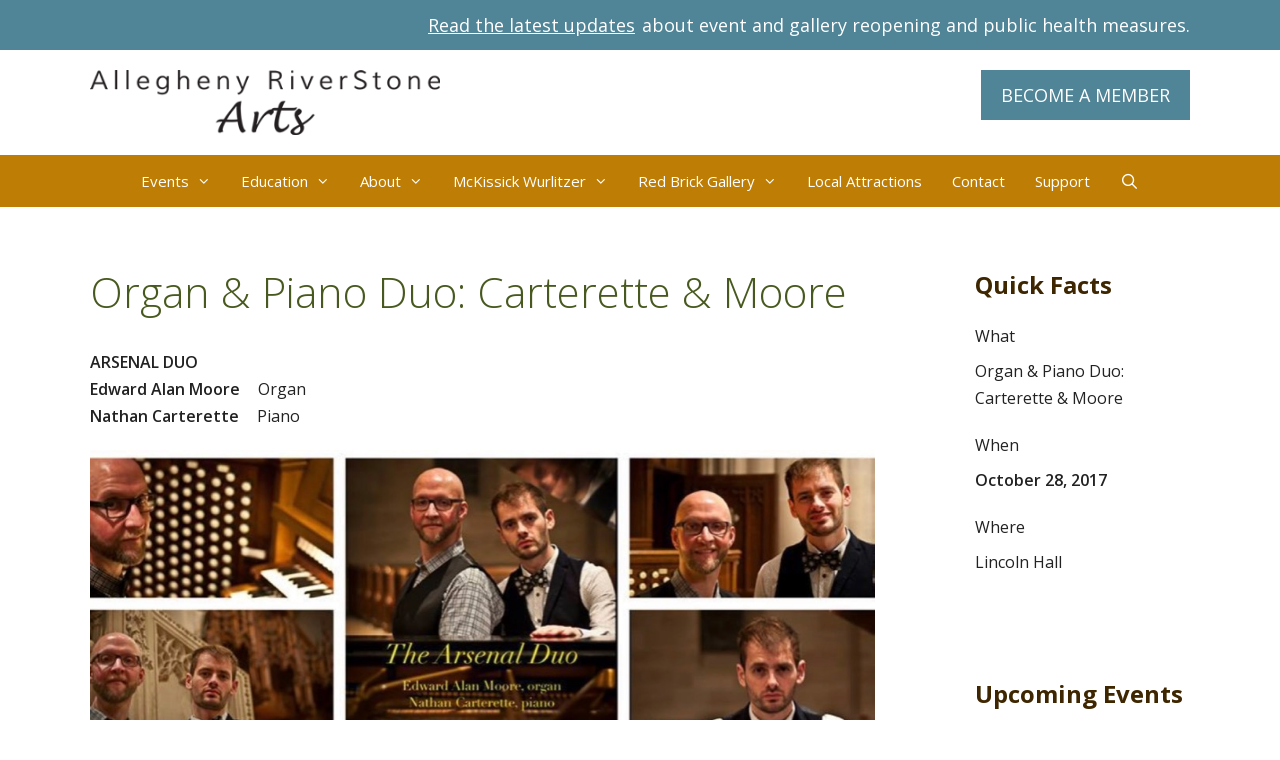

--- FILE ---
content_type: text/html; charset=UTF-8
request_url: https://alleghenyriverstone.org/event/organ-piano-duo-carterette-moore/
body_size: 25904
content:
<!DOCTYPE html>
<html lang="en-US">
<head>
	<meta charset="UTF-8">
<script>
var gform;gform||(document.addEventListener("gform_main_scripts_loaded",function(){gform.scriptsLoaded=!0}),document.addEventListener("gform/theme/scripts_loaded",function(){gform.themeScriptsLoaded=!0}),window.addEventListener("DOMContentLoaded",function(){gform.domLoaded=!0}),gform={domLoaded:!1,scriptsLoaded:!1,themeScriptsLoaded:!1,isFormEditor:()=>"function"==typeof InitializeEditor,callIfLoaded:function(o){return!(!gform.domLoaded||!gform.scriptsLoaded||!gform.themeScriptsLoaded&&!gform.isFormEditor()||(gform.isFormEditor()&&console.warn("The use of gform.initializeOnLoaded() is deprecated in the form editor context and will be removed in Gravity Forms 3.1."),o(),0))},initializeOnLoaded:function(o){gform.callIfLoaded(o)||(document.addEventListener("gform_main_scripts_loaded",()=>{gform.scriptsLoaded=!0,gform.callIfLoaded(o)}),document.addEventListener("gform/theme/scripts_loaded",()=>{gform.themeScriptsLoaded=!0,gform.callIfLoaded(o)}),window.addEventListener("DOMContentLoaded",()=>{gform.domLoaded=!0,gform.callIfLoaded(o)}))},hooks:{action:{},filter:{}},addAction:function(o,r,e,t){gform.addHook("action",o,r,e,t)},addFilter:function(o,r,e,t){gform.addHook("filter",o,r,e,t)},doAction:function(o){gform.doHook("action",o,arguments)},applyFilters:function(o){return gform.doHook("filter",o,arguments)},removeAction:function(o,r){gform.removeHook("action",o,r)},removeFilter:function(o,r,e){gform.removeHook("filter",o,r,e)},addHook:function(o,r,e,t,n){null==gform.hooks[o][r]&&(gform.hooks[o][r]=[]);var d=gform.hooks[o][r];null==n&&(n=r+"_"+d.length),gform.hooks[o][r].push({tag:n,callable:e,priority:t=null==t?10:t})},doHook:function(r,o,e){var t;if(e=Array.prototype.slice.call(e,1),null!=gform.hooks[r][o]&&((o=gform.hooks[r][o]).sort(function(o,r){return o.priority-r.priority}),o.forEach(function(o){"function"!=typeof(t=o.callable)&&(t=window[t]),"action"==r?t.apply(null,e):e[0]=t.apply(null,e)})),"filter"==r)return e[0]},removeHook:function(o,r,t,n){var e;null!=gform.hooks[o][r]&&(e=(e=gform.hooks[o][r]).filter(function(o,r,e){return!!(null!=n&&n!=o.tag||null!=t&&t!=o.priority)}),gform.hooks[o][r]=e)}});
</script>

	<title>Organ &amp; Piano Duo: Carterette &amp; Moore &#8211; Allegheny RiverStone Center for the Arts</title>
<meta name='robots' content='max-image-preview:large' />
	<style>img:is([sizes="auto" i], [sizes^="auto," i]) { contain-intrinsic-size: 3000px 1500px }</style>
	<meta name="viewport" content="width=device-width, initial-scale=1">
<!-- Novashare v.1.6.5 https://novashare.io/ -->
<meta property="og:locale" content="en_US" />
<meta property="og:type" content="article" />
<meta property="og:title" content="Organ &amp; Piano Duo: Carterette &amp; Moore" />
<meta property="og:description" content="" />
<meta property="og:url" content="https://alleghenyriverstone.org/event/organ-piano-duo-carterette-moore/" />
<meta property="og:site_name" content="Allegheny RiverStone Center for the Arts" />
<meta property="og:updated_time" content="2023-01-12T13:18:10+00:00" />
<meta property="article:published_time" content="2017-07-23T18:15:08+00:00" />
<meta property="article:modified_time" content="2023-01-12T13:18:10+00:00" />
<meta name="twitter:card" content="summary_large_image" />
<meta name="twitter:title" content="Organ &amp; Piano Duo: Carterette &amp; Moore" />
<meta name="twitter:description" content="" />
<meta property="og:image" content="https://alleghenyriverstone.org/wp-content/uploads/2017/10/Version-2-1.jpg" />
<meta property="og:image:secure_url" content="https://alleghenyriverstone.org/wp-content/uploads/2017/10/Version-2-1.jpg" />
<meta property="og:image:width" content="1000" />
<meta property="og:image:height" content="559" />
<meta name="twitter:image" content="https://alleghenyriverstone.org/wp-content/uploads/2017/10/Version-2-1.jpg" />
<!-- / Novashare -->
<link rel='dns-prefetch' href='//use.fontawesome.com' />
<link rel='dns-prefetch' href='//www.googletagmanager.com' />
<link href='https://fonts.gstatic.com' crossorigin rel='preconnect' />
<link href='https://fonts.googleapis.com' crossorigin rel='preconnect' />
<link rel="alternate" type="application/rss+xml" title="Allegheny RiverStone Center for the Arts &raquo; Feed" href="https://alleghenyriverstone.org/feed/" />
<link rel="alternate" type="application/rss+xml" title="Allegheny RiverStone Center for the Arts &raquo; Comments Feed" href="https://alleghenyriverstone.org/comments/feed/" />
<link rel='stylesheet' id='vem-defaults-css' href='https://alleghenyriverstone.org/wp-content/plugins/ventureindustries-venture-event-manager-f323325b2311/classes/../css/vem.defaults.css?ver=4.0.2.4' media='all' />
<link rel='stylesheet' id='vem-columns-css' href='https://alleghenyriverstone.org/wp-content/plugins/ventureindustries-venture-event-manager-f323325b2311/classes/../css/vem.columns.css?ver=4.0.2.4' media='all' />
<link rel='stylesheet' id='font-awesome-css' href='https://use.fontawesome.com/releases/v5.2.0/css/all.css?ver=5.2.0' media='all' />
<link rel='stylesheet' id='generate-fonts-css' href='//fonts.googleapis.com/css?family=Open+Sans:300,300italic,regular,italic,600,600italic,700,700italic,800,800italic|Open+Sans+Condensed:300,300italic,700' media='all' />
<link rel='stylesheet' id='novashare-css-css' href='https://alleghenyriverstone.org/wp-content/plugins/novashare/css/style.min.css?ver=1.6.5' media='all' />
<link rel='stylesheet' id='wp-show-posts-css' href='https://alleghenyriverstone.org/wp-content/plugins/wp-show-posts/css/wp-show-posts-min.css?ver=1.1.6' media='all' />
<link rel='stylesheet' id='generate-style-grid-css' href='https://alleghenyriverstone.org/wp-content/themes/generatepress/assets/css/unsemantic-grid.min.css?ver=3.6.1' media='all' />
<link rel='stylesheet' id='generate-style-css' href='https://alleghenyriverstone.org/wp-content/themes/generatepress/assets/css/style.min.css?ver=3.6.1' media='all' />
<style id='generate-style-inline-css'>
body{background-color:#ffffff;color:#222222;}a{color:#508497;}a:visited{color:#508497;}a:hover, a:focus, a:active{color:#a34f03;}body .grid-container{max-width:1100px;}.wp-block-group__inner-container{max-width:1100px;margin-left:auto;margin-right:auto;}.site-header .header-image{width:350px;}.generate-back-to-top{font-size:20px;border-radius:3px;position:fixed;bottom:30px;right:30px;line-height:40px;width:40px;text-align:center;z-index:10;transition:opacity 300ms ease-in-out;opacity:0.1;transform:translateY(1000px);}.generate-back-to-top__show{opacity:1;transform:translateY(0);}.navigation-search{position:absolute;left:-99999px;pointer-events:none;visibility:hidden;z-index:20;width:100%;top:0;transition:opacity 100ms ease-in-out;opacity:0;}.navigation-search.nav-search-active{left:0;right:0;pointer-events:auto;visibility:visible;opacity:1;}.navigation-search input[type="search"]{outline:0;border:0;vertical-align:bottom;line-height:1;opacity:0.9;width:100%;z-index:20;border-radius:0;-webkit-appearance:none;height:60px;}.navigation-search input::-ms-clear{display:none;width:0;height:0;}.navigation-search input::-ms-reveal{display:none;width:0;height:0;}.navigation-search input::-webkit-search-decoration, .navigation-search input::-webkit-search-cancel-button, .navigation-search input::-webkit-search-results-button, .navigation-search input::-webkit-search-results-decoration{display:none;}.main-navigation li.search-item{z-index:21;}li.search-item.active{transition:opacity 100ms ease-in-out;}.nav-left-sidebar .main-navigation li.search-item.active,.nav-right-sidebar .main-navigation li.search-item.active{width:auto;display:inline-block;float:right;}.gen-sidebar-nav .navigation-search{top:auto;bottom:0;}:root{--contrast:#222222;--contrast-2:#575760;--contrast-3:#b2b2be;--base:#f0f0f0;--base-2:#f7f8f9;--base-3:#ffffff;--accent:#1e73be;}:root .has-contrast-color{color:var(--contrast);}:root .has-contrast-background-color{background-color:var(--contrast);}:root .has-contrast-2-color{color:var(--contrast-2);}:root .has-contrast-2-background-color{background-color:var(--contrast-2);}:root .has-contrast-3-color{color:var(--contrast-3);}:root .has-contrast-3-background-color{background-color:var(--contrast-3);}:root .has-base-color{color:var(--base);}:root .has-base-background-color{background-color:var(--base);}:root .has-base-2-color{color:var(--base-2);}:root .has-base-2-background-color{background-color:var(--base-2);}:root .has-base-3-color{color:var(--base-3);}:root .has-base-3-background-color{background-color:var(--base-3);}:root .has-accent-color{color:var(--accent);}:root .has-accent-background-color{background-color:var(--accent);}body, button, input, select, textarea{font-family:"Open Sans", sans-serif;font-size:16px;}body{line-height:1.7;}p{margin-bottom:1.7em;}.entry-content > [class*="wp-block-"]:not(:last-child):not(.wp-block-heading){margin-bottom:1.7em;}.top-bar{font-size:18px;}.main-navigation a, .menu-toggle{font-family:"Open Sans", sans-serif;}.main-navigation .main-nav ul ul li a{font-size:14px;}.widget-title{font-family:"Open Sans", sans-serif;font-weight:bold;font-size:24px;margin-bottom:24px;}.sidebar .widget, .footer-widgets .widget{font-size:16px;}button:not(.menu-toggle),html input[type="button"],input[type="reset"],input[type="submit"],.button,.wp-block-button .wp-block-button__link{font-family:"Open Sans", sans-serif;font-size:18px;}h1{font-family:"Open Sans", sans-serif;font-weight:300;}h2{font-family:"Open Sans", sans-serif;font-weight:300;font-size:34px;}h3{font-family:"Open Sans Condensed", sans-serif;font-size:27px;}h4{font-family:"Open Sans", sans-serif;font-weight:bold;font-size:22px;line-height:1.6em;}h5{font-family:"Open Sans", sans-serif;font-size:16px;line-height:1.4em;}h6{font-family:"Open Sans", sans-serif;font-weight:bold;font-size:16px;line-height:1.2em;}.site-info{font-family:"Open Sans", sans-serif;font-size:16px;}@media (max-width:768px){.main-title{font-size:30px;}h1{font-size:30px;}h2{font-size:25px;}}.top-bar{background-color:#508497;color:#ffffff;}.top-bar a{color:#ffffff;}.top-bar a:hover{color:#508497;}.site-header{background-color:#ffffff;color:#3a3a3a;}.site-header a{color:#3a3a3a;}.main-title a,.main-title a:hover{color:#222222;}.site-description{color:#757575;}.main-navigation,.main-navigation ul ul{background-color:#be7d04;}.main-navigation .main-nav ul li a, .main-navigation .menu-toggle, .main-navigation .menu-bar-items{color:#ffffff;}.main-navigation .main-nav ul li:not([class*="current-menu-"]):hover > a, .main-navigation .main-nav ul li:not([class*="current-menu-"]):focus > a, .main-navigation .main-nav ul li.sfHover:not([class*="current-menu-"]) > a, .main-navigation .menu-bar-item:hover > a, .main-navigation .menu-bar-item.sfHover > a{color:#ffffff;background-color:#3e2600;}button.menu-toggle:hover,button.menu-toggle:focus,.main-navigation .mobile-bar-items a,.main-navigation .mobile-bar-items a:hover,.main-navigation .mobile-bar-items a:focus{color:#ffffff;}.main-navigation .main-nav ul li[class*="current-menu-"] > a{color:#ffffff;background-color:#be7d04;}.navigation-search input[type="search"],.navigation-search input[type="search"]:active, .navigation-search input[type="search"]:focus, .main-navigation .main-nav ul li.search-item.active > a, .main-navigation .menu-bar-items .search-item.active > a{color:#ffffff;background-color:#3e2600;}.main-navigation ul ul{background-color:#3e2600;}.main-navigation .main-nav ul ul li a{color:#ffffff;}.main-navigation .main-nav ul ul li:not([class*="current-menu-"]):hover > a,.main-navigation .main-nav ul ul li:not([class*="current-menu-"]):focus > a, .main-navigation .main-nav ul ul li.sfHover:not([class*="current-menu-"]) > a{color:#222222;background-color:#eab85b;}.main-navigation .main-nav ul ul li[class*="current-menu-"] > a{color:#ffffff;background-color:#3e2600;}.separate-containers .inside-article, .separate-containers .comments-area, .separate-containers .page-header, .one-container .container, .separate-containers .paging-navigation, .inside-page-header{color:#222222;background-color:#ffffff;}.inside-article a,.paging-navigation a,.comments-area a,.page-header a{color:#508497;}.inside-article a:hover,.paging-navigation a:hover,.comments-area a:hover,.page-header a:hover{color:#a34f03;}.entry-header h1,.page-header h1{color:#47591e;}.entry-title a{color:#47591e;}.entry-title a:hover{color:#508497;}.entry-meta{color:#222222;}.entry-meta a{color:#508497;}.entry-meta a:hover{color:#a34f03;}h1{color:#47591e;}h2{color:#a34f03;}h3{color:#47591e;}h4{color:#a34f03;}h5{color:#508497;}.sidebar .widget{color:#222222;background-color:#ffffff;}.sidebar .widget .widget-title{color:#3e2600;}.footer-widgets{color:#222222;background-color:#f0f0f0;}.footer-widgets .widget-title{color:#3e2600;}.site-info{color:#ffffff;background-color:#222222;}.site-info a{color:#ffffff;}.site-info a:hover{color:#be7d04;}.footer-bar .widget_nav_menu .current-menu-item a{color:#be7d04;}input[type="text"],input[type="email"],input[type="url"],input[type="password"],input[type="search"],input[type="tel"],input[type="number"],textarea,select{color:#666666;background-color:#fafafa;border-color:#cccccc;}input[type="text"]:focus,input[type="email"]:focus,input[type="url"]:focus,input[type="password"]:focus,input[type="search"]:focus,input[type="tel"]:focus,input[type="number"]:focus,textarea:focus,select:focus{color:#ffffff;background-color:#3e2600;border-color:#bfbfbf;}button,html input[type="button"],input[type="reset"],input[type="submit"],a.button,a.wp-block-button__link:not(.has-background){color:#ffffff;background-color:#508497;}button:hover,html input[type="button"]:hover,input[type="reset"]:hover,input[type="submit"]:hover,a.button:hover,button:focus,html input[type="button"]:focus,input[type="reset"]:focus,input[type="submit"]:focus,a.button:focus,a.wp-block-button__link:not(.has-background):active,a.wp-block-button__link:not(.has-background):focus,a.wp-block-button__link:not(.has-background):hover{color:#ffffff;background-color:#a34f03;}a.generate-back-to-top{background-color:rgba( 0,0,0,0.4 );color:#ffffff;}a.generate-back-to-top:hover,a.generate-back-to-top:focus{background-color:rgba( 0,0,0,0.6 );color:#ffffff;}:root{--gp-search-modal-bg-color:var(--base-3);--gp-search-modal-text-color:var(--contrast);--gp-search-modal-overlay-bg-color:rgba(0,0,0,0.2);}@media (max-width: 1024px){.main-navigation .menu-bar-item:hover > a, .main-navigation .menu-bar-item.sfHover > a{background:none;color:#ffffff;}}.inside-top-bar{padding:10px;}.inside-header{padding:20px;}.site-main .wp-block-group__inner-container{padding:40px;}.entry-content .alignwide, body:not(.no-sidebar) .entry-content .alignfull{margin-left:-40px;width:calc(100% + 80px);max-width:calc(100% + 80px);}.container.grid-container{max-width:1180px;}.main-navigation .main-nav ul li a,.menu-toggle,.main-navigation .mobile-bar-items a{padding-left:15px;padding-right:15px;line-height:52px;}.main-navigation .main-nav ul ul li a{padding:20px 15px 20px 15px;}.navigation-search input[type="search"]{height:52px;}.rtl .menu-item-has-children .dropdown-menu-toggle{padding-left:15px;}.menu-item-has-children .dropdown-menu-toggle{padding-right:15px;}.menu-item-has-children ul .dropdown-menu-toggle{padding-top:20px;padding-bottom:20px;margin-top:-20px;}.rtl .main-navigation .main-nav ul li.menu-item-has-children > a{padding-right:15px;}.site-info{padding:20px;}@media (max-width:768px){.separate-containers .inside-article, .separate-containers .comments-area, .separate-containers .page-header, .separate-containers .paging-navigation, .one-container .site-content, .inside-page-header{padding:30px;}.site-main .wp-block-group__inner-container{padding:30px;}.site-info{padding-right:10px;padding-left:10px;}.entry-content .alignwide, body:not(.no-sidebar) .entry-content .alignfull{margin-left:-30px;width:calc(100% + 60px);max-width:calc(100% + 60px);}}.one-container .sidebar .widget{padding:0px;}/* End cached CSS */@media (max-width: 1024px){.main-navigation .menu-toggle,.main-navigation .mobile-bar-items,.sidebar-nav-mobile:not(#sticky-placeholder){display:block;}.main-navigation ul,.gen-sidebar-nav{display:none;}[class*="nav-float-"] .site-header .inside-header > *{float:none;clear:both;}}
.dynamic-author-image-rounded{border-radius:100%;}.dynamic-featured-image, .dynamic-author-image{vertical-align:middle;}.one-container.blog .dynamic-content-template:not(:last-child), .one-container.archive .dynamic-content-template:not(:last-child){padding-bottom:0px;}.dynamic-entry-excerpt > p:last-child{margin-bottom:0px;}
.main-navigation .navigation-logo img {height:52px;}@media (max-width: 1110px) {.main-navigation .navigation-logo.site-logo {margin-left:0;}body.sticky-menu-logo.nav-float-left .main-navigation .site-logo.navigation-logo {margin-right:0;}}.main-navigation .main-nav ul li a,.menu-toggle,.main-navigation .mobile-bar-items a{transition: line-height 300ms ease}.main-navigation.toggled .main-nav > ul{background-color: #be7d04}
</style>
<link rel='stylesheet' id='generate-mobile-style-css' href='https://alleghenyriverstone.org/wp-content/themes/generatepress/assets/css/mobile.min.css?ver=3.6.1' media='all' />
<link rel='stylesheet' id='generate-font-icons-css' href='https://alleghenyriverstone.org/wp-content/themes/generatepress/assets/css/components/font-icons.min.css?ver=3.6.1' media='all' />
<link rel='stylesheet' id='woocommerce-nyp-css' href='https://alleghenyriverstone.org/wp-content/plugins/woocommerce-name-your-price/assets/css/frontend/name-your-price.min.css?ver=3.5.13' media='all' />
<link rel='stylesheet' id='wp-featherlight-css' href='https://alleghenyriverstone.org/wp-content/plugins/wp-featherlight/css/wp-featherlight.min.css?ver=1.3.4' media='all' />
<link rel='stylesheet' id='generateblocks-global-css' href='https://alleghenyriverstone.org/wp-content/uploads/generateblocks/style-global.css?ver=1722281243' media='all' />
<style id='generateblocks-inline-css'>
:root{--gb-container-width:1100px;}.gb-container .wp-block-image img{vertical-align:middle;}.gb-grid-wrapper .wp-block-image{margin-bottom:0;}.gb-highlight{background:none;}.gb-shape{line-height:0;}.gb-container-link{position:absolute;top:0;right:0;bottom:0;left:0;z-index:99;}
</style>
<link rel='stylesheet' id='lgc-unsemantic-grid-responsive-tablet-css' href='https://alleghenyriverstone.org/wp-content/plugins/lightweight-grid-columns/css/unsemantic-grid-responsive-tablet.css?ver=1.0' media='all' />
<link rel='stylesheet' id='generate-sticky-css' href='https://alleghenyriverstone.org/wp-content/plugins/gp-premium/menu-plus/functions/css/sticky.min.css?ver=2.5.5' media='all' />
<link rel='stylesheet' id='generate-offside-css' href='https://alleghenyriverstone.org/wp-content/plugins/gp-premium/menu-plus/functions/css/offside.min.css?ver=2.5.5' media='all' />
<style id='generate-offside-inline-css'>
:root{--gp-slideout-width:265px;}.slideout-navigation.main-navigation .main-nav ul li a{font-weight:normal;text-transform:none;}.slideout-navigation.main-navigation.do-overlay .main-nav ul ul li a{font-size:1em;}.slideout-navigation, .slideout-navigation a{color:#ffffff;}.slideout-navigation button.slideout-exit{color:#ffffff;padding-left:15px;padding-right:15px;}.slideout-navigation .dropdown-menu-toggle:before{content:"\f107";}.slideout-navigation .sfHover > a .dropdown-menu-toggle:before{content:"\f106";}@media (max-width: 1024px){.menu-bar-item.slideout-toggle{display:none;}}
</style>
<link rel='stylesheet' id='gp-premium-icons-css' href='https://alleghenyriverstone.org/wp-content/plugins/gp-premium/general/icons/icons.min.css?ver=2.5.5' media='all' />
<link rel='stylesheet' id='generate-menu-logo-css' href='https://alleghenyriverstone.org/wp-content/plugins/gp-premium/menu-plus/functions/css/menu-logo.min.css?ver=2.5.5' media='all' />
<style id='generate-menu-logo-inline-css'>
@media (max-width: 1024px){.sticky-menu-logo .navigation-stick:not(.mobile-header-navigation) .menu-toggle,.menu-logo .main-navigation:not(.mobile-header-navigation) .menu-toggle{display:inline-block;clear:none;width:auto;float:right;}.sticky-menu-logo .navigation-stick:not(.mobile-header-navigation) .mobile-bar-items,.menu-logo .main-navigation:not(.mobile-header-navigation) .mobile-bar-items{position:relative;float:right;}.regular-menu-logo .main-navigation:not(.navigation-stick):not(.mobile-header-navigation) .menu-toggle{display:inline-block;clear:none;width:auto;float:right;}.regular-menu-logo .main-navigation:not(.navigation-stick):not(.mobile-header-navigation) .mobile-bar-items{position:relative;float:right;}body[class*="nav-float-"].menu-logo-enabled:not(.sticky-menu-logo) .main-navigation .main-nav{display:block;}.sticky-menu-logo.nav-float-left .navigation-stick:not(.mobile-header-navigation) .menu-toggle,.menu-logo.nav-float-left .main-navigation:not(.mobile-header-navigation) .menu-toggle,.regular-menu-logo.nav-float-left .main-navigation:not(.navigation-stick):not(.mobile-header-navigation) .menu-toggle{float:left;}}
</style>
<link rel='stylesheet' id='generate-woocommerce-css' href='https://alleghenyriverstone.org/wp-content/plugins/gp-premium/woocommerce/functions/css/woocommerce.min.css?ver=2.5.5' media='all' />
<style id='generate-woocommerce-inline-css'>
.woocommerce ul.products li.product .woocommerce-LoopProduct-link{color:#5b5603;}.woocommerce ul.products li.product .woocommerce-LoopProduct-link:hover{color:#508497;}.woocommerce ul.products li.product .woocommerce-LoopProduct-link h2, .woocommerce ul.products li.product .woocommerce-loop-category__title{font-weight:normal;text-transform:none;font-size:25px;}.woocommerce .up-sells ul.products li.product .woocommerce-LoopProduct-link h2, .woocommerce .cross-sells ul.products li.product .woocommerce-LoopProduct-link h2, .woocommerce .related ul.products li.product .woocommerce-LoopProduct-link h2{font-size:18px;}.woocommerce #respond input#submit, .woocommerce a.button, .woocommerce button.button, .woocommerce input.button, .wc-block-components-button{color:#ffffff;background-color:#508497;text-decoration:none;font-weight:normal;text-transform:none;font-size:18px;}.woocommerce #respond input#submit:hover, .woocommerce a.button:hover, .woocommerce button.button:hover, .woocommerce input.button:hover, .wc-block-components-button:hover{color:#ffffff;background-color:#a34f03;}.woocommerce #respond input#submit.alt, .woocommerce a.button.alt, .woocommerce button.button.alt, .woocommerce input.button.alt, .woocommerce #respond input#submit.alt.disabled, .woocommerce #respond input#submit.alt.disabled:hover, .woocommerce #respond input#submit.alt:disabled, .woocommerce #respond input#submit.alt:disabled:hover, .woocommerce #respond input#submit.alt:disabled[disabled], .woocommerce #respond input#submit.alt:disabled[disabled]:hover, .woocommerce a.button.alt.disabled, .woocommerce a.button.alt.disabled:hover, .woocommerce a.button.alt:disabled, .woocommerce a.button.alt:disabled:hover, .woocommerce a.button.alt:disabled[disabled], .woocommerce a.button.alt:disabled[disabled]:hover, .woocommerce button.button.alt.disabled, .woocommerce button.button.alt.disabled:hover, .woocommerce button.button.alt:disabled, .woocommerce button.button.alt:disabled:hover, .woocommerce button.button.alt:disabled[disabled], .woocommerce button.button.alt:disabled[disabled]:hover, .woocommerce input.button.alt.disabled, .woocommerce input.button.alt.disabled:hover, .woocommerce input.button.alt:disabled, .woocommerce input.button.alt:disabled:hover, .woocommerce input.button.alt:disabled[disabled], .woocommerce input.button.alt:disabled[disabled]:hover{color:#ffffff;background-color:#508497;}.woocommerce #respond input#submit.alt:hover, .woocommerce a.button.alt:hover, .woocommerce button.button.alt:hover, .woocommerce input.button.alt:hover{color:#ffffff;background-color:#a34f03;}button.wc-block-components-panel__button{font-size:inherit;}.woocommerce .star-rating span:before, .woocommerce p.stars:hover a::before{color:#ffa200;}.woocommerce span.onsale{background-color:#be7d04;color:#ffffff;}.woocommerce ul.products li.product .price, .woocommerce div.product p.price{color:#222222;}.woocommerce div.product .woocommerce-tabs ul.tabs li a{color:#222222;}.woocommerce div.product .woocommerce-tabs ul.tabs li a:hover, .woocommerce div.product .woocommerce-tabs ul.tabs li.active a{color:#508497;}.woocommerce-message{background-color:#0b9444;color:#ffffff;}div.woocommerce-message a.button, div.woocommerce-message a.button:focus, div.woocommerce-message a.button:hover, div.woocommerce-message a, div.woocommerce-message a:focus, div.woocommerce-message a:hover{color:#ffffff;}.woocommerce-info{background-color:#1e73be;color:#ffffff;}div.woocommerce-info a.button, div.woocommerce-info a.button:focus, div.woocommerce-info a.button:hover, div.woocommerce-info a, div.woocommerce-info a:focus, div.woocommerce-info a:hover{color:#ffffff;}.woocommerce-error{background-color:#e8626d;color:#ffffff;}div.woocommerce-error a.button, div.woocommerce-error a.button:focus, div.woocommerce-error a.button:hover, div.woocommerce-error a, div.woocommerce-error a:focus, div.woocommerce-error a:hover{color:#ffffff;}.woocommerce-product-details__short-description{color:#222222;}#wc-mini-cart{background-color:#ffffff;color:#000000;}#wc-mini-cart a:not(.button), #wc-mini-cart a.remove{color:#000000;}#wc-mini-cart .button{color:#ffffff;}#wc-mini-cart .button:hover, #wc-mini-cart .button:focus, #wc-mini-cart .button:active{color:#ffffff;}.woocommerce #content div.product div.images, .woocommerce div.product div.images, .woocommerce-page #content div.product div.images, .woocommerce-page div.product div.images{width:35%;}.woocommerce.widget_shopping_cart .woocommerce-mini-cart__buttons a{font-family:"Open Sans", sans-serif;}.add-to-cart-panel{background-color:#ffffff;color:#000000;}.add-to-cart-panel a:not(.button){color:#000000;}.woocommerce .widget_price_filter .price_slider_wrapper .ui-widget-content{background-color:#dddddd;}.woocommerce .widget_price_filter .ui-slider .ui-slider-range, .woocommerce .widget_price_filter .ui-slider .ui-slider-handle{background-color:#666666;}.wc-columns-container .products, .woocommerce .related ul.products, .woocommerce .up-sells ul.products{grid-gap:50px;}@media (max-width: 1024px){.woocommerce .wc-columns-container.wc-tablet-columns-2 .products{-ms-grid-columns:(1fr)[2];grid-template-columns:repeat(2, 1fr);}.wc-related-upsell-tablet-columns-2 .related ul.products, .wc-related-upsell-tablet-columns-2 .up-sells ul.products{-ms-grid-columns:(1fr)[2];grid-template-columns:repeat(2, 1fr);}}@media (max-width:768px){.add-to-cart-panel .continue-shopping{background-color:#ffffff;}.woocommerce #content div.product div.images,.woocommerce div.product div.images,.woocommerce-page #content div.product div.images,.woocommerce-page div.product div.images{width:100%;}}@media (max-width: 1024px){.mobile-bar-items + .menu-toggle{text-align:left;}nav.toggled .main-nav li.wc-menu-item{display:none !important;}body.nav-search-enabled .wc-menu-cart-activated:not(#mobile-header) .mobile-bar-items{float:right;position:relative;}.nav-search-enabled .wc-menu-cart-activated:not(#mobile-header) .menu-toggle{float:left;width:auto;}.mobile-bar-items.wc-mobile-cart-items{z-index:1;}}
</style>
<link rel='stylesheet' id='generate-woocommerce-mobile-css' href='https://alleghenyriverstone.org/wp-content/plugins/gp-premium/woocommerce/functions/css/woocommerce-mobile.min.css?ver=2.5.5' media='(max-width:768px)' />
<script type="text/template" id="tmpl-variation-template">
	<div class="woocommerce-variation-description">{{{ data.variation.variation_description }}}</div>
	<div class="woocommerce-variation-price">{{{ data.variation.price_html }}}</div>
	<div class="woocommerce-variation-availability">{{{ data.variation.availability_html }}}</div>
</script>
<script type="text/template" id="tmpl-unavailable-variation-template">
	<p role="alert">Sorry, this product is unavailable. Please choose a different combination.</p>
</script>
<script src="https://alleghenyriverstone.org/wp-includes/js/jquery/jquery.min.js?ver=3.7.1" id="jquery-core-js"></script>
<link rel="https://api.w.org/" href="https://alleghenyriverstone.org/wp-json/" /><link rel="canonical" href="https://alleghenyriverstone.org/event/organ-piano-duo-carterette-moore/" />
<link rel='shortlink' href='https://alleghenyriverstone.org/?p=2714' />
<link rel="alternate" title="oEmbed (JSON)" type="application/json+oembed" href="https://alleghenyriverstone.org/wp-json/oembed/1.0/embed?url=https%3A%2F%2Falleghenyriverstone.org%2Fevent%2Forgan-piano-duo-carterette-moore%2F" />
<link rel="alternate" title="oEmbed (XML)" type="text/xml+oembed" href="https://alleghenyriverstone.org/wp-json/oembed/1.0/embed?url=https%3A%2F%2Falleghenyriverstone.org%2Fevent%2Forgan-piano-duo-carterette-moore%2F&#038;format=xml" />
<meta name="generator" content="Site Kit by Google 1.170.0" />		<!--[if lt IE 9]>
			<link rel="stylesheet" href="https://alleghenyriverstone.org/wp-content/plugins/lightweight-grid-columns/css/ie.min.css" />
		<![endif]-->
	
<!-- Woo Shortcodes CSS -->
<link href="https://alleghenyriverstone.org/wp-content/plugins/venture-shortcodes/functions/css/shortcodes.css" rel="stylesheet" type="text/css" />
<script type="application/ld+json">{
    "@context": "https://schema.org",
    "@type": "Event",
    "name": "Organ &amp; Piano Duo: Carterette &amp; Moore",
    "startDate": "2017-10-28T19:30:00-04:00",    "eventStatus": "https://schema.org/EventScheduled",
    "location": {
    "@type": "Place",
    "name": "Lincoln Hall",
    "address": {
        "@type": "PostalAddress",
        "streetAddress": "",
        "addressLocality": "",
        "postalCode": "",
        "addressRegion": "",
        "addressCountry": ""
    }
},    "image": ["https://alleghenyriverstone.org/wp-content/uploads/2017/10/Version-2-1.jpg"],    "description": "
CANCELLED DUE TO ILLNESS
Unfortunately, due to illness, the \"Touch of Halloween\" Arsenal Duo Concert featuring pianist Nathan Carterette and Edward Alan Moore on Saturday, October 28 at 7:30 PM has been cancelled.

The concert will be rescheduled in 2018. Please check back to the website for the rescheduled date in the future, or request to be notified by sending an …",
    "endDate": "2017-10-28T21:30:00-04:00"
}
</script>	<noscript><style>.woocommerce-product-gallery{ opacity: 1 !important; }</style></noscript>
	<script>function perfmatters_check_cart_fragments(){if(null!==document.getElementById("perfmatters-cart-fragments"))return!1;if(document.cookie.match("(^|;) ?woocommerce_cart_hash=([^;]*)(;|$)")){var e=document.createElement("script");e.id="perfmatters-cart-fragments",e.src="https://alleghenyriverstone.org/wp-content/plugins/woocommerce/assets/js/frontend/cart-fragments.min.js",e.async=!0,document.head.appendChild(e)}}perfmatters_check_cart_fragments(),document.addEventListener("click",function(){setTimeout(perfmatters_check_cart_fragments,1e3)});</script>		<style id="wp-custom-css">
			/*RESPONSIVE VIDEO CSS*/
.video-container { 
	position: relative; 
	padding-bottom: 56.25%; 
	height: 0; 
        overflow: 
        hidden; 
}
.video-container iframe, .video-container object, .video-container embed, .video-container video { 
	position: absolute; 
	top: 0; 
	left: 0; 
	width: 100%; 
	height: 100%; 
}

/*TOP BAR*/
.top-bar a {
	text-decoration: underline;
		padding: 2px;
}
.top-bar a:hover {
	background-color: #ffffff;
}


/*HEADER*/
@media only screen and (max-width: 768px) {
.header-widget {
    display: none;
}
}

/*GHOST BUTTONS*/
.button.ghost,
.button.ghost:visited {
    background: transparent;
    border: 2px solid #FFF;
}

.button.ghost:hover,
.button.ghost:active {
    background: #FFFFFF;
    color: #222222;
    border: 2px solid transparent;
}


/*SINGLE EVENT PAGES*/
.vem-listing a.purchase-tickets-link {
  background-color: #A34F03;
  color: #ffffff;
}
.vem-listing a.purchase-tickets-link:hover {
  background-color: #BE7D04;
}
.venue-map {
display: none;
}
.field-set-key {
    font-weight: bold;
    margin-right: 8px;
}
.vem-single-event-field-set {
    margin-bottom: 18px;
}

/*VEM LISTS*/
.vem-listing a.purchase-tickets-link {
    background-color: #A34F03 !important;
	color: #ffffff !important;
}
.vem-listing a.purchase-tickets-link:hover {
    background-color: #508497 !important;
}
@media only screen and (min-width: 768px) {
.vem-listing .vem-single-event-title {
    font-size: 32px !important;
}
}
@media only screen and (min-width: 768px) {
.vem-listing .vem-single-event-date-start {
	font-size: 28px;
}
}
@media only screen and (min-width: 768px) {
.vem-single-occurrence-venue {
	font-size: 24px;
}
}
@media only screen and (min-width: 768px) {
.vem-listing .vem-single-event-date-ticket-pricing {
	font-size: 20px;
}
}


@media only screen and (min-width: 768px) {
.vem-listing .vem-single-event-thumbnail, .vem-listing .vem-full-image, .vem-listing .vem-large-image, .vem-listing .vem-medium-image {
    float: none !important;
    width: 100% !important;
	}
}


/*UPCOMING EVENTS SIDEBAR LIST*/
#vem-listing-3115 .vem-custom-calendar-image {
	    float: none;
    max-width: 100%;
}

#vem-listing-3115 .vem-single-event-date-start {
	font-size: 16px;
	font-weight: normal;
}

#vem-listing-3115 .vem-calendar-thumbnail {
    float: right;
    max-width: 108px;
    margin-left: 24px;
}
#vem-listing-3115 .vem-single-event-title {
    font-size: 16px;
    line-height: 1.4em;
}
#vem-listing-3115 .vem-single-event {
    margin: 0 0 36px 0;
    border-bottom: 0px dashed #ccc;
}
.widget .vem-single-event-title {
    font-size: 16px !important;
    line-height: 24px !important;
}

/*VEM MODULE*/
#vem-module-1427 .event-detail-title {
	    font: bold 21px/1.4em 'Open Sans', arial, sans-serif;
    color: #a34f03;
}
#vem-module-1427 .event-detail-image {
    margin: 24px 0 6px 0;
}
#vem-module-1427 .button {
	padding: 5px 20px;
}


/*CONTACT FORM*/
@media only screen and (min-width: 768px) { 
#contact-page ol.forms label {
width: 86px;
}
}

/*FORMS*/
.gform_wrapper .ginput_complex label, .gform_wrapper .gfield_time_hour label, .gform_wrapper .gfield_time_minute label, .gform_wrapper .gfield_date_month label, .gform_wrapper .gfield_date_day label, .gform_wrapper .gfield_date_year label, .gform_wrapper .instruction {
display: none !important;
}


/*VERTICAL TABS*/
.shortcode-tabs ul.tab_titles li.nav-tab a {
color: #222222 !important;
padding: 18px !important;
font: 16px sans-serif !important;
}
.shortcode-tabs.vertical ul.tab_titles {
border: 1px solid #ffffff !important;
}
.shortcode-tabs.vertical ul.tab_titles li {
border-bottom: 3px solid #ffffff !important;
border-left: 1px solid #ffffff !important;
border-right: 1px solid #ffffff !important;
}
.shortcode-tabs.vertical ul.tab_titles li.ui-state-active a {
background: #F0F0F0;
background: rgba(35,31,32,.05) !important;
color: #222222 !important;
}
div.event-list {
clear: none;
}
.ui-state-active, .ui-widget-content .ui-state-active, .ui-widget-header .ui-state-active, a.ui-button:active, .ui-button:active, .ui-button.ui-state-active:hover {
	border: none !important;
}

/*HORIZONTAL TABS*/
.shortcode-tabs ul.tab_titles li.nav-tab.ui-tabs-active a {
background: white;
}


/*NON EVENT TOGGLE CSS*/
.vem-toggle-wrapper p {
    display: inherit !important;
}



/*WOOCOMMERCE SINGLE PRODUCT PAGES*/
.woocommerce .product_meta {
display: none;
}
.woocommerce .summary table.variations {
border: none;
}
.woocommerce .summary table.variations tr td {
border-right: none;
}
.woocommerce .summary form {
padding: 1.5em .8em 1.5em 0;
border: none;
}
@media only screen and (min-width: 768px) {
.form-row input[type=checkbox] {
float: left;
margin-right: 5px;
margin-top: 5px;
margin-bottom: 5px;
}
}
ul.tabs.wc-tabs {
    display: none !important;
}
.woocommerce .related, .woocommerce .upsells {
display: none;
}		</style>
		</head>

<body class="wp-singular event-template-default single single-event postid-2714 wp-custom-logo wp-embed-responsive wp-theme-generatepress theme-generatepress post-image-above-header post-image-aligned-center slideout-enabled slideout-mobile sticky-menu-fade sticky-enabled sticky-menu-logo menu-logo-enabled both-sticky-menu wp-featherlight-captions right-sidebar nav-below-header separate-containers fluid-header active-footer-widgets-3 nav-search-enabled nav-aligned-center header-aligned-left dropdown-hover" itemtype="https://schema.org/Blog" itemscope>
	<a class="screen-reader-text skip-link" href="#content" title="Skip to content">Skip to content</a>		<div class="top-bar top-bar-align-right">
			<div class="inside-top-bar grid-container grid-parent">
				<aside id="text-7" class="widget inner-padding widget_text">			<div class="textwidget"><p><a href="https://alleghenyriverstone.org/covid-19-response/">Read the latest updates</a> about event and gallery reopening and public health measures.</p>
</div>
		</aside>			</div>
		</div>
				<header class="site-header" id="masthead" aria-label="Site"  itemtype="https://schema.org/WPHeader" itemscope>
			<div class="inside-header grid-container grid-parent">
							<div class="header-widget">
				<aside id="custom_html-3" class="widget_text widget inner-padding widget_custom_html"><div class="textwidget custom-html-widget"><a class="button" href="https://alleghenyriverstone.org/product/membership/">BECOME A MEMBER</a></div></aside>			</div>
			<div class="site-logo">
					<a href="https://alleghenyriverstone.org/" rel="home">
						<img  class="header-image is-logo-image" alt="Allegheny RiverStone Center for the Arts" src="https://alleghenyriverstone.org/wp-content/uploads/2014/10/ARCA-Logo-2014-72px.png" />
					</a>
				</div>			</div>
		</header>
				<nav class="main-navigation sub-menu-right" id="site-navigation" aria-label="Primary"  itemtype="https://schema.org/SiteNavigationElement" itemscope>
			<div class="inside-navigation grid-container grid-parent">
				<div class="site-logo sticky-logo navigation-logo">
					<a href="https://alleghenyriverstone.org/" title="Allegheny RiverStone Center for the Arts" rel="home">
						<img src="https://alleghenyriverstone.org/wp-content/uploads/2024/07/home_24dp_FFFFFF_FILL0_wght400_GRAD0_opsz24.svg" alt="Allegheny RiverStone Center for the Arts" class="is-logo-image" />
					</a>
				</div><form method="get" class="search-form navigation-search" action="https://alleghenyriverstone.org/">
					<input type="search" class="search-field" value="" name="s" title="Search" />
				</form>		<div class="mobile-bar-items">
						<span class="search-item">
				<a aria-label="Open Search Bar" href="#">
									</a>
			</span>
		</div>
						<button class="menu-toggle" aria-controls="generate-slideout-menu" aria-expanded="false">
					<span class="mobile-menu">Menu</span>				</button>
				<div id="primary-menu" class="main-nav"><ul id="menu-navigate" class=" menu sf-menu"><li id="menu-item-50" class="menu-item menu-item-type-post_type menu-item-object-page menu-item-has-children menu-item-50"><a href="https://alleghenyriverstone.org/event-calendar/">Events<span role="presentation" class="dropdown-menu-toggle"></span></a>
<ul class="sub-menu">
	<li id="menu-item-5842" class="menu-item menu-item-type-post_type menu-item-object-page menu-item-5842"><a href="https://alleghenyriverstone.org/past-seasons/">Past Seasons</a></li>
</ul>
</li>
<li id="menu-item-49" class="menu-item menu-item-type-post_type menu-item-object-page menu-item-has-children menu-item-49"><a href="https://alleghenyriverstone.org/educational-outreach/">Education<span role="presentation" class="dropdown-menu-toggle"></span></a>
<ul class="sub-menu">
	<li id="menu-item-1163" class="menu-item menu-item-type-post_type menu-item-object-page menu-item-1163"><a href="https://alleghenyriverstone.org/educational-outreach/fall-2014-the-music-that-makes-us-dance/">Fall 2014 – The Music that Makes Us Dance</a></li>
	<li id="menu-item-1164" class="menu-item menu-item-type-post_type menu-item-object-page menu-item-1164"><a href="https://alleghenyriverstone.org/educational-outreach/spring-2015-dancing-off-the-canvas/">Spring 2015 – Dancing Off the Canvas</a></li>
	<li id="menu-item-1165" class="menu-item menu-item-type-post_type menu-item-object-page menu-item-1165"><a href="https://alleghenyriverstone.org/educational-outreach/teachers-resources/">Educational ArtReach 2016-2021</a></li>
</ul>
</li>
<li id="menu-item-47" class="menu-item menu-item-type-post_type menu-item-object-page menu-item-has-children menu-item-47"><a href="https://alleghenyriverstone.org/about/">About<span role="presentation" class="dropdown-menu-toggle"></span></a>
<ul class="sub-menu">
	<li id="menu-item-572" class="menu-item menu-item-type-post_type menu-item-object-page menu-item-572"><a href="https://alleghenyriverstone.org/about/foxburg-history/">Foxburg History</a></li>
	<li id="menu-item-48" class="menu-item menu-item-type-post_type menu-item-object-page menu-item-48"><a href="https://alleghenyriverstone.org/about/riverstone-estate/">RiverStone Estate</a></li>
	<li id="menu-item-508" class="menu-item menu-item-type-post_type menu-item-object-page menu-item-508"><a href="https://alleghenyriverstone.org/about/venues/">ARCA Performance Venues</a></li>
	<li id="menu-item-509" class="menu-item menu-item-type-post_type menu-item-object-page menu-item-509"><a href="https://alleghenyriverstone.org/about/driving-directions/">Directions</a></li>
	<li id="menu-item-511" class="menu-item menu-item-type-post_type menu-item-object-page menu-item-511"><a href="https://alleghenyriverstone.org/about/volunteering/">Leadership</a></li>
	<li id="menu-item-512" class="menu-item menu-item-type-post_type menu-item-object-page menu-item-512"><a href="https://alleghenyriverstone.org/about/media/">Media</a></li>
	<li id="menu-item-621" class="menu-item menu-item-type-post_type menu-item-object-page current_page_parent menu-item-621"><a href="https://alleghenyriverstone.org/news-updates/">News &#038; Updates</a></li>
</ul>
</li>
<li id="menu-item-52" class="menu-item menu-item-type-post_type menu-item-object-page menu-item-has-children menu-item-52"><a href="https://alleghenyriverstone.org/the-mckissick-mighty-wurlitzer/">McKissick Wurlitzer<span role="presentation" class="dropdown-menu-toggle"></span></a>
<ul class="sub-menu">
	<li id="menu-item-7385" class="menu-item menu-item-type-post_type menu-item-object-page menu-item-7385"><a href="https://alleghenyriverstone.org/mckissick-mighty-wurlitzer-restoration-fund/">McKissick Mighty Wurlitzer Restoration Fund</a></li>
	<li id="menu-item-53" class="menu-item menu-item-type-post_type menu-item-object-page menu-item-53"><a href="https://alleghenyriverstone.org/the-mckissick-mighty-wurlitzer/the-paul-mckissick-story/">The Paul McKissick Story</a></li>
</ul>
</li>
<li id="menu-item-222" class="menu-item menu-item-type-post_type menu-item-object-page menu-item-has-children menu-item-222"><a href="https://alleghenyriverstone.org/red-brick/">Red Brick Gallery<span role="presentation" class="dropdown-menu-toggle"></span></a>
<ul class="sub-menu">
	<li id="menu-item-668" class="menu-item menu-item-type-post_type menu-item-object-page menu-item-668"><a href="https://alleghenyriverstone.org/red-brick/red-brick-gallery-exhibitions/">Red Brick Gallery Exhibitions</a></li>
	<li id="menu-item-669" class="menu-item menu-item-type-post_type menu-item-object-page menu-item-669"><a href="https://alleghenyriverstone.org/red-brick/red-brick-cooperative-artists/">Red Brick Cooperative Artists</a></li>
</ul>
</li>
<li id="menu-item-159" class="menu-item menu-item-type-post_type menu-item-object-page menu-item-159"><a href="https://alleghenyriverstone.org/local-attractions/">Local Attractions</a></li>
<li id="menu-item-446" class="menu-item menu-item-type-post_type menu-item-object-page menu-item-446"><a href="https://alleghenyriverstone.org/contact/">Contact</a></li>
<li id="menu-item-5696" class="menu-item menu-item-type-post_type menu-item-object-product menu-item-5696"><a href="https://alleghenyriverstone.org/product/membership/">Support</a></li>
<li class="search-item menu-item-align-right"><a aria-label="Open Search Bar" href="#"></a></li></ul></div>			</div>
		</nav>
		
	<div class="site grid-container container hfeed grid-parent" id="page">
				<div class="site-content" id="content">
			
	<div class="content-area grid-parent mobile-grid-100 grid-75 tablet-grid-75" id="primary">
		<main class="site-main" id="main">
			
<article id="post-2714" class="post-2714 event type-event status-publish has-post-thumbnail hentry event_category-classical" itemtype="https://schema.org/CreativeWork" itemscope>
	<div class="inside-article">
					<header class="entry-header">
				<h1 class="entry-title" itemprop="headline">Organ &amp; Piano Duo: Carterette &amp; Moore</h1>			</header>
			
		<div class="entry-content" itemprop="text">
			<div class="vem-single-event-content">
<div class="vem-occurrences">
<div class="vem-one-occurrence scheduled">
<div class="vem-single-event-date-venue-address">
<div class="venue-address-wrapper"></div>
</div>
</div>
</div>
<div class="vem-single-event-field-set field-set-one">
<div class="one-field"><span class="field-set-key">ARSENAL DUO</span></div>
<div class="one-field"><span class="field-set-key">Edward Alan Moore</span><span class="field-set-value">Organ</span></div>
<div class="one-field"><span class="field-set-key">Nathan Carterette</span><span class="field-set-value">Piano</span></div>
</div>
<div class="vem-single-event-details">
<p><a href="https://alleghenyriverstone.org/event/organ-piano-duo-carterette-moore/version-2-44/" rel="attachment wp-att-2826"><img fetchpriority="high" decoding="async" class="alignnone size-full wp-image-2826" src="https://alleghenyriverstone.org/wp-content/uploads/2017/07/Version-2-2.jpg" alt="" width="1000" height="559" srcset="https://alleghenyriverstone.org/wp-content/uploads/2017/07/Version-2-2.jpg 1000w, https://alleghenyriverstone.org/wp-content/uploads/2017/07/Version-2-2-300x168.jpg 300w, https://alleghenyriverstone.org/wp-content/uploads/2017/07/Version-2-2-768x429.jpg 768w, https://alleghenyriverstone.org/wp-content/uploads/2017/07/Version-2-2-950x531.jpg 950w" sizes="(max-width: 1000px) 100vw, 1000px" /></a></p>
<h1 style="text-align: center;"><strong>CANCELLED DUE TO ILLNESS</strong></h1>
<p><span style="color: #ff0000;"><b>Unfortunately, due to illness, the &#8220;Touch of Halloween&#8221; Arsenal Duo Concert featuring pianist <a class="profileLink" href="https://www.facebook.com/ncarterette?fref=mentions" data-hovercard="/ajax/hovercard/user.php?id=312173&amp;extragetparams=%7B%22fref%22%3A%22mentions%22%7D" data-hovercard-prefer-more-content-show="1">Nathan Carterette</a> and <a class="profileLink" href="https://www.facebook.com/EdwardAlanMoore?fref=mentions" data-hovercard="/ajax/hovercard/user.php?id=517042387&amp;extragetparams=%7B%22fref%22%3A%22mentions%22%7D" data-hovercard-prefer-more-content-show="1">Edward Alan Moore</a> on Saturday, October 28 at 7:30 PM has been cancelled.</b></span></p>
<p><strong><span style="color: #ff0000;">The concert will be rescheduled in 2018. Please check back to the website for the rescheduled date in the future, or request to be notified by sending an email to info@alleghenyriverstone.org.  </span></strong><a href="http://www.alleghenyriverstone.org/" target="_blank" rel="nofollow noopener" data-ft="{&quot;tn&quot;:&quot;-U&quot;}" data-lynx-mode="origin" data-lynx-uri="https://l.facebook.com/l.php?u=http%3A%2F%2Fwww.alleghenyriverstone.org%2F&amp;h=[base64]"><strong><span style="color: #ff0000;">www.alleghenyriverstone.org</span></strong></a></p>
<p style="text-align: center;"><strong><span style="color: #ff0000;">__________________________________________________________________</span></strong></p>
<p><strong>Join us for a &#8220;SPOOKY&#8221; and &#8220;SPECTACULAR&#8221; night of glorious keyboard artistry</strong> as ARCA presents <strong>&#8220;A TOUCH OF HALLOWEEN&#8221; </strong>and <strong>a &#8220;first&#8221; for its audience &#8211; Concerto masterpieces for orchestra and piano</strong> performed on Lincoln Hall&#8217;s McKissick Mighty Wurlitzer Organ and Steinway Piano by<strong> THE ARSENAL DUO</strong> <strong>&#8211; Nathan Carterette and Edward Alan Moore &#8211; on Saturday, October 28, 2017 at 7:30 PM.</strong></p>
<p><strong><span style="color: #ed7b39;">Be a part of the Halloween FUN!  Come dressed in costume if you wish and participate in the annual COSTUME PARADE! Or just enjoy the merriment! </span> </strong></p>
<p><strong>Nathan Carterette will perform Franz Liszt&#8217;s devilish, whirling dance <em>MEPHISTO WALTZ  &#8211; </em>named after the devil, Mephisto, in the German Faust legend &#8211;  <span style="text-decoration: underline;"><span style="color: #ed7b39; text-decoration: underline;">with only a burning candelabra illuminating the room!</span></span></strong></p>
<p><a href="https://alleghenyriverstone.org/event/organ-piano-duo-carterette-moore/version-4-6/" rel="attachment wp-att-2817"><img decoding="async" class="alignnone size-full wp-image-2817" src="https://alleghenyriverstone.org/wp-content/uploads/2017/07/Version-4.jpg" alt="" width="1000" height="135" srcset="https://alleghenyriverstone.org/wp-content/uploads/2017/07/Version-4.jpg 1000w, https://alleghenyriverstone.org/wp-content/uploads/2017/07/Version-4-300x41.jpg 300w, https://alleghenyriverstone.org/wp-content/uploads/2017/07/Version-4-768x104.jpg 768w, https://alleghenyriverstone.org/wp-content/uploads/2017/07/Version-4-950x128.jpg 950w" sizes="(max-width: 1000px) 100vw, 1000px" /></a></p>
<p><strong>The Heart of the Evening (without a stake!) will be DAZZLING</strong> &#8211; as these two phenomenal musicians, <strong>Edward Alan Moore (organ)</strong> and <strong>Nathan Carterette (piano)</strong> join forces to play beloved compositions originally written for orchestra and piano and arranged for organ and piano &#8211;  including  the first from <strong>Tchaikovsky’s First Piano Concerto</strong> and <strong>Gershwin’s “Rhapsody in Blue”.</strong>  This will be a concert not to be missed as these brilliant artists bring the breadth and power of major piano concertos to the intimacy of Lincoln Hall.</p>
<p><div class="video-container"><iframe title="Arsenal Duo - Rhapsody in Blue" width="825" height="464" src="https://www.youtube.com/embed/hf0dgSM7YIY?feature=oembed" frameborder="0" allow="accelerometer; autoplay; encrypted-media; gyroscope; picture-in-picture" allowfullscreen></iframe></div>
</p>
<p><strong>ARCA audiences will remember <a href="http://www.nathancarterette.com/live-in-concert/">Nathan Carterette</a></strong> and his sensitive and virtuosic bravura in a Foxburg solo concert,<strong> &#8220;Poets of the Piano&#8221;,</strong> and his return to collaborate with the River City Winds in <strong>ARCA&#8217;s 10th Anniversary concert in 2016</strong>&#8230; always delighting the audience with his program commentary.</p>
<p><a href="https://alleghenyriverstone.org/event/organ-piano-duo-carterette-moore/21167764_10159036264325136_865336224304407185_o/" rel="attachment wp-att-2819"><img loading="lazy" decoding="async" class="alignnone size-full wp-image-2819" src="https://alleghenyriverstone.org/wp-content/uploads/2017/07/21167764_10159036264325136_865336224304407185_o.jpg" alt="" width="1000" height="559" srcset="https://alleghenyriverstone.org/wp-content/uploads/2017/07/21167764_10159036264325136_865336224304407185_o.jpg 1000w, https://alleghenyriverstone.org/wp-content/uploads/2017/07/21167764_10159036264325136_865336224304407185_o-300x168.jpg 300w, https://alleghenyriverstone.org/wp-content/uploads/2017/07/21167764_10159036264325136_865336224304407185_o-768x429.jpg 768w, https://alleghenyriverstone.org/wp-content/uploads/2017/07/21167764_10159036264325136_865336224304407185_o-950x531.jpg 950w" sizes="auto, (max-width: 1000px) 100vw, 1000px" /></a></p>
<p><strong><a href="https://alleghenyriverstone.org/event/organ-piano-duo-carterette-moore/21125651_10159036263330136_20476570766473599_o/" rel="attachment wp-att-2820"><img loading="lazy" decoding="async" class="alignright wp-image-2820" src="https://alleghenyriverstone.org/wp-content/uploads/2017/07/21125651_10159036263330136_20476570766473599_o-210x300.jpg" alt="" width="250" height="358" srcset="https://alleghenyriverstone.org/wp-content/uploads/2017/07/21125651_10159036263330136_20476570766473599_o-210x300.jpg 210w, https://alleghenyriverstone.org/wp-content/uploads/2017/07/21125651_10159036263330136_20476570766473599_o-664x950.jpg 664w, https://alleghenyriverstone.org/wp-content/uploads/2017/07/21125651_10159036263330136_20476570766473599_o.jpg 765w" sizes="auto, (max-width: 250px) 100vw, 250px" /></a>Hailed as &#8220;wonderfully poetic,&#8221;</strong> (Westfalen Post) and “<strong>very compelling in his power and presence</strong>” (International Composer), <strong>Nathan Carterette&#8217;s</strong> innovative programming has inspired audiences to approach unfamiliar music with open ears, and familiar music with new appreciation. Nathan has recorded the complete piano works of Korean composer, Quentin Kim, and performed Bach&#8217;s Goldberg Variations.  Nathan&#8217;s talks and performances on a wide range of composers gained great popularity in the Pittsburgh area, including his close association with the music of Bach. An appearance on WQED 89.3 FM<b class=""> </b>in February, 2016 featured a live broadcast performance of Bach&#8217;s Goldberg Variations, as well as a spoken meditation on the murky origins of the piece. The recording of that concert became the highest requested item in WQED&#8217;s pledge drive history.<br class="" /><b class=""></b></p>
<p><b class="">In May of 2017 pianist Nathan returned to WQED 89.3 FM with a live broadcast concert of the music of JS Bach. </b>He also introduced &#8216;The Well-Tempered Clavier: A Musical Diorama&#8217; describing Bach&#8217;s extraordinary imagination at the keyboard, and how he was able to evoke cathedral organs, royal fanfares, peasant dances, grand concertos and so much more in miniature. The concert was presented by the Pittsburgh Foundation, with host Jim Cunningham, the artistic director of WQED classical radio, and was later released as a fund raising CD for the station. To learn more about Nathan, please visit <a class="" href="http://www.nathancarterette.com/">www.nathancarterette.com</a>.</p>
<p><strong><a href="https://alleghenyriverstone.org/event/organ-piano-duo-carterette-moore/img_1505/" rel="attachment wp-att-2821"><img loading="lazy" decoding="async" class="alignleft size-medium wp-image-2821" src="https://alleghenyriverstone.org/wp-content/uploads/2017/07/IMG_1505-232x300.jpg" alt="" width="232" height="300" srcset="https://alleghenyriverstone.org/wp-content/uploads/2017/07/IMG_1505-232x300.jpg 232w, https://alleghenyriverstone.org/wp-content/uploads/2017/07/IMG_1505.jpg 648w" sizes="auto, (max-width: 232px) 100vw, 232px" /></a>Edward Alan Moore is Organist/Music Director at the famed East Liberty Presbyterian Church in Pittsburgh, PA</strong>. Previously he was a member of the organ faculty at The Catholic University of America Benjamin T. Rome School of Music in Washington, DC, Director of Music Ministries at The Lewinsville Presbyterian Church in McLean, VA, and Minister of Music at National City Christian Church in Washington, DC. <strong>As a recitalist, Dr. Moore was the first organist chosen to perform on the Millennium Stage concert series at the Kennedy Center in 2004.</strong> Other recitals include those at Saint Thomas Church Fifth Avenue in New York City, the Cathedral of Saint Philip in Atlanta, Princeton University Chapel, the Cathedral of Our Lady of the Angels in Los Angeles, the Interlochen Arts Academy in Interlochen, MI and at the Cathedral of Saint John the Divine and the Riverside Church in New York City. He received the Doctor of Musical Arts degree in organ performance from the Eastman School of Music in Rochester.</p>
<p><strong>Tickets are $25 Adults, $20 Members, $5 Students </strong> You may reserve tickets by calling 724 659-3153 or may purchase tickets online here.</p>
<p><a href="https://alleghenyriverstone.org/event/organ-piano-duo-carterette-moore/version-2-34/" rel="attachment wp-att-2718"><img loading="lazy" decoding="async" class="alignnone size-full wp-image-2718" src="https://alleghenyriverstone.org/wp-content/uploads/2017/07/Version-2-1-2.jpg" alt="" width="1000" height="348" srcset="https://alleghenyriverstone.org/wp-content/uploads/2017/07/Version-2-1-2.jpg 1000w, https://alleghenyriverstone.org/wp-content/uploads/2017/07/Version-2-1-2-300x104.jpg 300w, https://alleghenyriverstone.org/wp-content/uploads/2017/07/Version-2-1-2-768x267.jpg 768w, https://alleghenyriverstone.org/wp-content/uploads/2017/07/Version-2-1-2-950x331.jpg 950w" sizes="auto, (max-width: 1000px) 100vw, 1000px" /></a></p>
<h2><strong>Lincoln Hall in Foxburg</strong></h2>
<p><a href="https://alleghenyriverstone.org/about/driving-directions/"><strong>Just an hour and half north of Pittsburgh,</strong></a> Lincoln Hall’s intimate acoustics provide a truly inspired environment to enjoy chamber music and pianists performing on its <strong>seven</strong><strong> foot Steinway</strong>. Built in 1909, the stage’s backdrop is an original hand-painted canvas of an actual scene downstream on the Allegheny River.  <a href="https://alleghenyriverstone.org/about/venues/"><strong>Lincoln Hall</strong> </a>has a capacity audience of 120 and is located on the second floor of the Foxburg Free Library.  The <strong>McKissick Mighty Wurtlitzer theatre organ,</strong> originally installed in Cleveland&#8217;s Uptown Theatre in 1928 to accompany silent movies, was lovingly rebuilt by Paul McKissick over eleven years and purchased by Dr. Arthur and Patricia Steffee for Lincoln Hall.  It&#8217;s ornate French console and shelf of percussion instruments are a treasure.</p>
<p><div class="twocol-one">
<a href="https://alleghenyriverstone.org/event/organ-piano-duo-carterette-moore/mckissick_wurlitzer-crop-2-923x950-1/" rel="attachment wp-att-2749"><img loading="lazy" decoding="async" class="alignnone size-medium wp-image-2749" src="https://alleghenyriverstone.org/wp-content/uploads/2017/07/mckissick_wurlitzer-crop.2-923x950-1-300x300.jpg" alt="" width="300" height="300" srcset="https://alleghenyriverstone.org/wp-content/uploads/2017/07/mckissick_wurlitzer-crop.2-923x950-1-300x300.jpg 300w, https://alleghenyriverstone.org/wp-content/uploads/2017/07/mckissick_wurlitzer-crop.2-923x950-1-150x150.jpg 150w, https://alleghenyriverstone.org/wp-content/uploads/2017/07/mckissick_wurlitzer-crop.2-923x950-1-768x768.jpg 768w, https://alleghenyriverstone.org/wp-content/uploads/2017/07/mckissick_wurlitzer-crop.2-923x950-1-71x71.jpg 71w, https://alleghenyriverstone.org/wp-content/uploads/2017/07/mckissick_wurlitzer-crop.2-923x950-1.jpg 923w" sizes="auto, (max-width: 300px) 100vw, 300px" /></a><br />
</div> <div class="twocol-one last">
<a href="https://alleghenyriverstone.org/event/organ-piano-duo-carterette-moore/steinway-2/" rel="attachment wp-att-2750"><img loading="lazy" decoding="async" class="alignnone size-medium wp-image-2750" src="https://alleghenyriverstone.org/wp-content/uploads/2017/07/Steinway-300x300.jpg" alt="" width="300" height="300" srcset="https://alleghenyriverstone.org/wp-content/uploads/2017/07/Steinway-300x300.jpg 300w, https://alleghenyriverstone.org/wp-content/uploads/2017/07/Steinway-150x150.jpg 150w, https://alleghenyriverstone.org/wp-content/uploads/2017/07/Steinway-71x71.jpg 71w, https://alleghenyriverstone.org/wp-content/uploads/2017/07/Steinway.jpg 332w" sizes="auto, (max-width: 300px) 100vw, 300px" /></a><br />
</div><div class="clear"></div></p>
<h2><strong>Make a Day of it in beautiful Foxburg!  </strong></h2>
<p><a href="https://alleghenyriverstone.org/event/organ-piano-duo-carterette-moore/version-3-17/" rel="attachment wp-att-2818"><img loading="lazy" decoding="async" class="alignnone size-full wp-image-2818" src="https://alleghenyriverstone.org/wp-content/uploads/2017/07/Version-3-2.jpg" alt="" width="1000" height="442" srcset="https://alleghenyriverstone.org/wp-content/uploads/2017/07/Version-3-2.jpg 1000w, https://alleghenyriverstone.org/wp-content/uploads/2017/07/Version-3-2-300x133.jpg 300w, https://alleghenyriverstone.org/wp-content/uploads/2017/07/Version-3-2-768x339.jpg 768w, https://alleghenyriverstone.org/wp-content/uploads/2017/07/Version-3-2-950x420.jpg 950w" sizes="auto, (max-width: 1000px) 100vw, 1000px" /></a></p>
<p><strong>Enjoy the autumn colors with a walk along the Allegheny River trail or rent bicycles with <a href="http://www.foxburgtours.com">Foxburg Tours</a>.</strong>  Have lunch at the <a href="http://www.alleghenygrille.com">Allegheny Grille</a> with seating overlooking the Allegheny River, or for more casual fare, at <a href="http://www.foxburgpizzaandcountrystore.com/index.html">Foxburg Pizza</a> with salads, sandwiches and pizza.  Save time to enjoy wine tasting at <a href="http://www.foxburgwine.com">Foxburg Wine Cellars</a> and savor a gourmet coffee and hand made chocolate at <a href="http://divanichocolate.com">Divani Chocolatier and Barrista</a>.  Or spend the night in the lovely <a href="http://www.foxburginn.com">Foxburg Inn</a>.</p>
<p>And of course, before the concert stop by the <strong><a href="https://alleghenyriverstone.org/red-brick/">Red Brick Gallery</a> and Gift Shop</strong> to enjoy the offerings of talented Cooperative Artists from the region and view the <strong>special exhibit of Diane Grguras: Pastel landscapes.  </strong></p>
<p><a href="https://alleghenyriverstone.org/event/diane-grguras_plein_air_pastel_landscapes/diane-grugas-3-photo-card-2-cropped/" rel="attachment wp-att-2806"><img loading="lazy" decoding="async" class="alignnone size-full wp-image-2806" src="https://alleghenyriverstone.org/wp-content/uploads/2017/09/Diane-Grugas-3-photo-card.2-cropped.jpg" alt="" width="1000" height="561" srcset="https://alleghenyriverstone.org/wp-content/uploads/2017/09/Diane-Grugas-3-photo-card.2-cropped.jpg 1000w, https://alleghenyriverstone.org/wp-content/uploads/2017/09/Diane-Grugas-3-photo-card.2-cropped-300x168.jpg 300w, https://alleghenyriverstone.org/wp-content/uploads/2017/09/Diane-Grugas-3-photo-card.2-cropped-768x431.jpg 768w, https://alleghenyriverstone.org/wp-content/uploads/2017/09/Diane-Grugas-3-photo-card.2-cropped-950x533.jpg 950w" sizes="auto, (max-width: 1000px) 100vw, 1000px" /></a></p>
<div id="tabs-76" class="shortcode-tabs default"><ul class="tab_titles">
<li class="nav-tab"><a href="#tab-1">About The Arsenal Duo</a></li>
<li class="nav-tab"><a href="#tab-2">The Program</a></li>
<li class="nav-tab"><a href="#tab-3">About The Artists</a></li>
</ul>
 <div class="tab tab-about-the-arsenal-duo"></p>
<p><figure id="attachment_2721" aria-describedby="caption-attachment-2721" style="width: 990px" class="wp-caption alignnone"><a href="https://alleghenyriverstone.org/event/organ-piano-duo-carterette-moore/img_1507/" rel="attachment wp-att-2721"><img loading="lazy" decoding="async" class="wp-image-2721 size-full" src="https://alleghenyriverstone.org/wp-content/uploads/2017/07/IMG_1507.jpg" alt="" width="1000" height="600" srcset="https://alleghenyriverstone.org/wp-content/uploads/2017/07/IMG_1507.jpg 1000w, https://alleghenyriverstone.org/wp-content/uploads/2017/07/IMG_1507-300x180.jpg 300w, https://alleghenyriverstone.org/wp-content/uploads/2017/07/IMG_1507-768x461.jpg 768w, https://alleghenyriverstone.org/wp-content/uploads/2017/07/IMG_1507-950x570.jpg 950w" sizes="auto, (max-width: 1000px) 100vw, 1000px" /></a><figcaption id="caption-attachment-2721" class="wp-caption-text">The Arsenal Duo performing in Stambaugh Auditorium in Youngstown, OH</figcaption></figure></p>
<h4><strong>The Arsenal Duo</strong></h4>
<p><strong>Edward Alan Moore and pianist Nathan Carterette have teamed up to form <em><u>The Arsenal Duo</u></em>,</strong> presenting concerts that unite their respective instruments in a unique and spectacular fashion. They draw from a diverse repertoire, including works originally for piano and orchestra; works original to piano and organ; their own transcriptions; and solo offerings.</p>
<p>Formed in 2013, <em>The Arsenal Duo</em> made their debut performance at Youngstown’s historic Stambaugh Auditorium, where they returned in July 2017 to perform at the American Guild of Organists Great Lakes Regional Convention. They also have been presented in such venues as Wilson College of Chambersburg, PA; National City Christian Church of Washington, DC; Grace and St Stephen&#8217;s Church of Colorado Springs, CO; and many others. For more information please visit <a href="http://www.facebook.com/ArsenalDuo">www.facebook.com/ArsenalDuo </a>or <a href="http://www.youtube.com/ArsenalDuo">www.youtube.com/ArsenalDuo</a>.</p>
<p></div><!--/.tab--> <div class="tab tab-the-program"></p>
<p><a href="https://alleghenyriverstone.org/event/organ-piano-duo-carterette-moore/ed-and-nathan-photo-arsenal-duo/" rel="attachment wp-att-2747"><img loading="lazy" decoding="async" class="alignleft size-full wp-image-2747" src="https://alleghenyriverstone.org/wp-content/uploads/2017/07/Ed-and-Nathan-photo-Arsenal-Duo.jpg" alt="" width="200" height="194" /></a>The full program will be posted soon.</p>
<p>Please check back for full details.</p>
<p>Compositions will include works originally written for orchestra and piano and arranged for organ and piano &#8211;  including  the first movement from <strong>Tchaikovsky’s First Piano Concerto</strong> and <strong>Gershwin’s “Rhapsody in Blue”.</strong></p>
<p>&nbsp;</p>
<p></div><!--/.tab--> <div class="tab tab-about-the-artists"></p>
<h4><strong>Nathan Carterette</strong></h4>
<p><a href="https://alleghenyriverstone.org/wp-content/uploads/2015/08/Nathan-color.jpg"><img loading="lazy" decoding="async" class="alignleft wp-image-1503 size-medium" src="https://alleghenyriverstone.org/wp-content/uploads/2015/08/Nathan-color-200x300.jpg" alt="Nathan Carterette" width="200" height="300" srcset="https://alleghenyriverstone.org/wp-content/uploads/2015/08/Nathan-color-200x300.jpg 200w, https://alleghenyriverstone.org/wp-content/uploads/2015/08/Nathan-color-635x950.jpg 635w, https://alleghenyriverstone.org/wp-content/uploads/2015/08/Nathan-color.jpg 668w" sizes="auto, (max-width: 200px) 100vw, 200px" /></a>Hailed as &#8220;wonderfully poetic,&#8221; (Westfalen Post) and “very compelling in his power and presence” (International Composer), <strong>Nathan Carterette</strong> has distinguished himself in the concert world by performing a huge range of works from Elizabethan keyboard music to music written today. His innovative programming has inspired audiences to approach unfamiliar music with open ears, and familiar music with new appreciation.</p>
<p>Nathan has performed in such venues as Weill Recital Hall and the Yamaha Piano Salon of New York City, the Gasteig in Munich, the Museum für Kunst und Gewerbe of Hamburg, and Cleveland’s Trinity Cathedral. He has been presented in several universities such as the Berklee School of Music, Cleveland Institute of Music, Radford University, Kent State University, Baldwin Wallace Conservatory, and Carnegie Mellon.</p>
<p>His solo premieres include the U.S. premiere of James MacMillan’s Piano Sonata, the world premiere of Dafydd Llywelyn’s TimeQuake no. VII, part II (Hamburg) and several works of composer Quentin Kim, including Variations on an Ancient Korean Melody and Four Preludes. An adventuresome concerto soloist, Nathan has also played a wide repertoire of works, including Schoenberg’s Piano Concerto, op.42 with the University of Missouri-Kansas City for a Schoenberg Retrospective Festival.</p>
<p><img loading="lazy" decoding="async" class="alignright wp-image-1502 size-medium" src="https://alleghenyriverstone.org/wp-content/uploads/2015/08/1IMG_9272-300x200.png" alt="1IMG_9272" width="300" height="200" srcset="https://alleghenyriverstone.org/wp-content/uploads/2015/08/1IMG_9272-300x200.png 300w, https://alleghenyriverstone.org/wp-content/uploads/2015/08/1IMG_9272.png 750w" sizes="auto, (max-width: 300px) 100vw, 300px" />Educated at the University of Missouri-Kansas City, where he studied with Robert Weirich, and Yale University, where he studied with Boris Berman, Nathan Carterette began his piano studies at the age of eleven with Cleveland’s legendary Birute and Anthony Smetona. A chance encounter in 2004 with Welsh composer-pianist Dafydd Llywelyn led to an invitation for intensive private study in Germany, both of the traditional repertoire and Llywelyn’s works.</p>
<p><a href="http://www.nathancarterette.com/recordings/">Nathan has recorded </a>both books of Bach&#8217;s monumental Well-Tempered Clavier and the complete solo piano works of Korean composer Quentin Kim. This video recording of his performance of the complete Bach Goldberg Variations in St. Andrews Episcopal Church in Pittsburgh is on youtube.</p>
<p><div class="video-container"><iframe loading="lazy" title="Goldberg Variations" width="825" height="464" src="https://www.youtube.com/embed/6L9xoA02-_s?feature=oembed" frameborder="0" allow="accelerometer; autoplay; encrypted-media; gyroscope; picture-in-picture" allowfullscreen></iframe></div>
</p>
<h4><strong>Dr. Edward Alan Moore</strong></h4>
<p><a href="https://alleghenyriverstone.org/event/organ-piano-duo-carterette-moore/ed3-caption/" rel="attachment wp-att-2746"><img loading="lazy" decoding="async" class="alignleft size-medium wp-image-2746" src="https://alleghenyriverstone.org/wp-content/uploads/2017/07/ed3-caption-300x199.jpg" alt="" width="300" height="199" srcset="https://alleghenyriverstone.org/wp-content/uploads/2017/07/ed3-caption-300x199.jpg 300w, https://alleghenyriverstone.org/wp-content/uploads/2017/07/ed3-caption-768x510.jpg 768w, https://alleghenyriverstone.org/wp-content/uploads/2017/07/ed3-caption-950x631.jpg 950w, https://alleghenyriverstone.org/wp-content/uploads/2017/07/ed3-caption.jpg 1000w" sizes="auto, (max-width: 300px) 100vw, 300px" /></a>A native of Girard, Ohio, <strong>Dr. </strong><strong>Edward Alan Moore</strong> is Organist/Music Director at East Liberty Presbyterian Church in Pittsburgh, PA. Previously he was a member of the organ faculty at The Catholic University of America Benjamin T. Rome School of Music in Washington, DC, Director of Music Ministries at The Lewinsville Presbyterian Church in McLean, VA, and Minister of Music at National City Christian Church in Washington, DC. He received the Doctor of Musical Arts degree in organ performance from the Eastman School of Music in Rochester, studying organ with Michael Farris, improvisation with Gerre Hancock and Richard Erickson, and serving as research assistant for Professor Wm. A. Little.</p>
<p>Edward received the Master of Music degree in organ performance from the University of Illinois at Urbana-Champaign, studying organ with Michael Farris and choral music with Fred Stoltzfus and Chester Alwes. He has a Bachelor of Music degree in music and religion from Grove City College in Pennsylvania, where he studied organ with Robert Cornelison and choral music with Douglas Browne. Dr. Moore was a visiting faculty member at the University of Iowa School of Music while Dr. Delbert Disselhorst was on sabbatical and served as guest conductor of the Catholic University of America Chorus while Dr. Leo Nestor was on sabbatical.</p>
<p>As a recitalist, Dr. Moore was the first organist chosen to perform on the Millennium Stage concert series at the Kennedy Center in 2004. Other recitals include those at Saint Thomas Church Fifth Avenue in New York City, the Cathedral of Saint Philip in Atlanta, Princeton University Chapel, the Cathedral of Our Lady of the Angels in Los Angeles, and the Interlochen Arts Academy in Interlochen, MI.</p>
<p>In the past few years Dr. Moore’ performance schedule included concerts at various locations in the Pittsburgh area and at the Cathedral of Saint John the Divine and the Riverside Church in New York City. As a choral accompanist, he has been the featured organist with the Washington Bach Consort, Bucks County Choral Society, Fairfax Choral Society, and Mendelssohn Choir of Pittsburgh.</p>
<p></div><!--/.tab-->
<div class="fix"></div><!--/.fix-->
</div><!--/.tabs-->
</div>
</div>
<div class='ns-buttons ns-inline ns-inline-below ns-no-print'><div class='ns-buttons-wrapper'><a href='https://x.com/intent/tweet?text=Organ%20%26amp%3B%20Piano%20Duo%3A%20Carterette%20%26amp%3B%20Moore&url=https%3A%2F%2Falleghenyriverstone.org%2Fevent%2Forgan-piano-duo-carterette-moore%2F' aria-label='Share on X' target='_blank' class='ns-button twitter' rel='nofollow'><span class='ns-button-wrapper ns-button-block'><span class='ns-button-icon ns-button-block'><svg xmlns="http://www.w3.org/2000/svg" viewBox="0 0 512 512"><path fill="currentColor" d="M389.2 48h70.6L305.6 224.2 487 464H345L233.7 318.6 106.5 464H35.8l164.9-188.5L26.8 48h145.6l100.5 132.9zm-24.8 373.8h39.1L151.1 88h-42z"/></svg></span><span class='ns-button-label ns-button-block ns-hide'><span class='ns-button-label-wrapper'>X</span></span></span></a><a href='https://www.facebook.com/sharer/sharer.php?u=https%3A%2F%2Falleghenyriverstone.org%2Fevent%2Forgan-piano-duo-carterette-moore%2F' aria-label='Share on Facebook' target='_blank' class='ns-button facebook' rel='nofollow'><span class='ns-button-wrapper ns-button-block'><span class='ns-button-icon ns-button-block'><svg xmlns="http://www.w3.org/2000/svg" viewBox="-96 0 512 512"><path fill="currentColor" d="m279.14 288 14.22-92.66h-88.91v-60.13c0-25.35 12.42-50.06 52.24-50.06h40.42V6.26S260.43 0 225.36 0c-73.22 0-121.08 44.38-121.08 124.72v70.62H22.89V288h81.39v224h100.17V288z"/></svg></span><span class='ns-button-label ns-button-block ns-hide'><span class='ns-button-label-wrapper'>Facebook</span></span></span></a><a href='https://www.linkedin.com/shareArticle?title=Organ%20%26amp%3B%20Piano%20Duo%3A%20Carterette%20%26amp%3B%20Moore&url=https%3A%2F%2Falleghenyriverstone.org%2Fevent%2Forgan-piano-duo-carterette-moore%2F&mini=true' aria-label='Share on LinkedIn' target='_blank' class='ns-button linkedin' rel='nofollow'><span class='ns-button-wrapper ns-button-block'><span class='ns-button-icon ns-button-block'><svg xmlns="http://www.w3.org/2000/svg" viewBox="-32 0 512 512"><path fill="currentColor" d="M100.28 448H7.4V148.9h92.88zM53.79 108.1C24.09 108.1 0 83.5 0 53.8a53.79 53.79 0 0 1 107.58 0c0 29.7-24.1 54.3-53.79 54.3M447.9 448h-92.68V302.4c0-34.7-.7-79.2-48.29-79.2-48.29 0-55.69 37.7-55.69 76.7V448h-92.78V148.9h89.08v40.8h1.3c12.4-23.5 42.69-48.3 87.88-48.3 94 0 111.28 61.9 111.28 142.3V448z"/></svg></span><span class='ns-button-label ns-button-block ns-hide'><span class='ns-button-label-wrapper'>LinkedIn</span></span></span></a><a href='mailto:?subject=Organ%20%26amp%3B%20Piano%20Duo%3A%20Carterette%20%26amp%3B%20Moore&amp;body=https%3A%2F%2Falleghenyriverstone.org%2Fevent%2Forgan-piano-duo-carterette-moore%2F' aria-label='Share via Email' target='_self' class='ns-button email' rel='nofollow'><span class='ns-button-wrapper ns-button-block'><span class='ns-button-icon ns-button-block'><svg xmlns="http://www.w3.org/2000/svg" viewBox="0 0 512 512"><path fill="currentColor" d="M502.3 190.8c3.9-3.1 9.7-.2 9.7 4.7V400c0 26.5-21.5 48-48 48H48c-26.5 0-48-21.5-48-48V195.6c0-5 5.7-7.8 9.7-4.7 22.4 17.4 52.1 39.5 154.1 113.6 21.1 15.4 56.7 47.8 92.2 47.6 35.7.3 72-32.8 92.3-47.6 102-74.1 131.6-96.3 154-113.7M256 320c23.2.4 56.6-29.2 73.4-41.4 132.7-96.3 142.8-104.7 173.4-128.7 5.8-4.5 9.2-11.5 9.2-18.9v-19c0-26.5-21.5-48-48-48H48C21.5 64 0 85.5 0 112v19c0 7.4 3.4 14.3 9.2 18.9 30.6 23.9 40.7 32.4 173.4 128.7 16.8 12.2 50.2 41.8 73.4 41.4"/></svg></span><span class='ns-button-label ns-button-block ns-hide'><span class='ns-button-label-wrapper'>Email</span></span></span></a><a href='#' aria-label='Print this page' target='_blank' class='ns-button print' rel='nofollow' onClick='event.preventDefault();window.print();'><span class='ns-button-wrapper ns-button-block'><span class='ns-button-icon ns-button-block'><svg xmlns="http://www.w3.org/2000/svg" viewBox="0 0 512 512"><path fill="currentColor" d="M448 192V77.25c0-8.49-3.37-16.62-9.37-22.63L393.37 9.37c-6-6-14.14-9.37-22.63-9.37H96C78.33 0 64 14.33 64 32v160c-35.35 0-64 28.65-64 64v112c0 8.84 7.16 16 16 16h48v96c0 17.67 14.33 32 32 32h320c17.67 0 32-14.33 32-32v-96h48c8.84 0 16-7.16 16-16V256c0-35.35-28.65-64-64-64m-64 256H128v-96h256zm0-224H128V64h192v48c0 8.84 7.16 16 16 16h48zm48 72c-13.25 0-24-10.75-24-24 0-13.26 10.75-24 24-24s24 10.74 24 24c0 13.25-10.75 24-24 24"/></svg></span><span class='ns-button-label ns-button-block ns-hide'><span class='ns-button-label-wrapper'>Print</span></span></span></a></div></div>		</div>

			</div>
</article>
		</main>
	</div>

	<div class="widget-area sidebar is-right-sidebar grid-25 tablet-grid-25 grid-parent" id="right-sidebar">
	<div class="inside-right-sidebar">
		<aside id="who_what_where_widget-3" class="widget inner-padding widget_who_what_where_widget"><h2 class="widget-title">Quick Facts</h2><div class="vem-what-when-where"><div id="event-what" class="event-what-when-where"><h2>What</h2><div class="widget-data-content">Organ &amp; Piano Duo: Carterette &amp; Moore</div></div><div id="event-when" class="event-what-when-where"><h2>When</h2><div class="occurrence-wrapper"><div class="vem-single-event-date-start">October 28, 2017</div><div class="ticket-info"></div><div class="ticket-info"></div></div></div><div id="event-where" class="event-what-when-where"><h2>Where</h2><div class="vem-single-event-date-venue-address"><div class="occurrence-venue-name">Lincoln Hall</div><div class="venue-address-wrapper"></div></div></div></div></aside><aside id="custom_html-2" class="widget_text widget inner-padding widget_custom_html"><h2 class="widget-title">Upcoming Events</h2><div class="textwidget custom-html-widget"><div id="vem-listing-3115" class="vem-listing" vem-listing-id="3115"><div class="vem-no-events-message">No events to show</div></div></div></aside><aside id="gform_widget-3" class="widget inner-padding gform_widget"><h2 class="widget-title">Subscribe to our mailing list</h2><link rel='stylesheet' id='gforms_reset_css-css' href='https://alleghenyriverstone.org/wp-content/plugins/gravityforms/legacy/css/formreset.min.css?ver=2.9.25' media='all' />
<link rel='stylesheet' id='gforms_formsmain_css-css' href='https://alleghenyriverstone.org/wp-content/plugins/gravityforms/legacy/css/formsmain.min.css?ver=2.9.25' media='all' />
<link rel='stylesheet' id='gforms_ready_class_css-css' href='https://alleghenyriverstone.org/wp-content/plugins/gravityforms/legacy/css/readyclass.min.css?ver=2.9.25' media='all' />
<link rel='stylesheet' id='gforms_browsers_css-css' href='https://alleghenyriverstone.org/wp-content/plugins/gravityforms/legacy/css/browsers.min.css?ver=2.9.25' media='all' />
<script src="https://alleghenyriverstone.org/wp-includes/js/dist/dom-ready.min.js?ver=f77871ff7694fffea381" id="wp-dom-ready-js"></script>
<script src="https://alleghenyriverstone.org/wp-includes/js/dist/hooks.min.js?ver=4d63a3d491d11ffd8ac6" id="wp-hooks-js"></script>
<script src="https://alleghenyriverstone.org/wp-includes/js/dist/i18n.min.js?ver=5e580eb46a90c2b997e6" id="wp-i18n-js"></script>
<script id="wp-i18n-js-after">
wp.i18n.setLocaleData( { 'text direction\u0004ltr': [ 'ltr' ] } );
</script>
<script src="https://alleghenyriverstone.org/wp-includes/js/dist/a11y.min.js?ver=3156534cc54473497e14" id="wp-a11y-js"></script>
<script defer='defer' src="https://alleghenyriverstone.org/wp-content/plugins/gravityforms/js/jquery.json.min.js?ver=2.9.25" id="gform_json-js"></script>
<script id="gform_gravityforms-js-extra">
var gform_i18n = {"datepicker":{"days":{"monday":"Mo","tuesday":"Tu","wednesday":"We","thursday":"Th","friday":"Fr","saturday":"Sa","sunday":"Su"},"months":{"january":"January","february":"February","march":"March","april":"April","may":"May","june":"June","july":"July","august":"August","september":"September","october":"October","november":"November","december":"December"},"firstDay":0,"iconText":"Select date"}};
var gf_legacy_multi = [];
var gform_gravityforms = {"strings":{"invalid_file_extension":"This type of file is not allowed. Must be one of the following:","delete_file":"Delete this file","in_progress":"in progress","file_exceeds_limit":"File exceeds size limit","illegal_extension":"This type of file is not allowed.","max_reached":"Maximum number of files reached","unknown_error":"There was a problem while saving the file on the server","currently_uploading":"Please wait for the uploading to complete","cancel":"Cancel","cancel_upload":"Cancel this upload","cancelled":"Cancelled","error":"Error","message":"Message"},"vars":{"images_url":"https:\/\/alleghenyriverstone.org\/wp-content\/plugins\/gravityforms\/images"}};
var gf_global = {"gf_currency_config":{"name":"U.S. Dollar","symbol_left":"$","symbol_right":"","symbol_padding":"","thousand_separator":",","decimal_separator":".","decimals":2,"code":"USD"},"base_url":"https:\/\/alleghenyriverstone.org\/wp-content\/plugins\/gravityforms","number_formats":[],"spinnerUrl":"https:\/\/alleghenyriverstone.org\/wp-content\/plugins\/gravityforms\/images\/spinner.svg","version_hash":"846b32ced2ab9f908cf8a6d5d72f6d0a","strings":{"newRowAdded":"New row added.","rowRemoved":"Row removed","formSaved":"The form has been saved.  The content contains the link to return and complete the form."}};
</script>
<script defer='defer' src="https://alleghenyriverstone.org/wp-content/plugins/gravityforms/js/gravityforms.min.js?ver=2.9.25" id="gform_gravityforms-js"></script>
<script defer='defer' src="https://alleghenyriverstone.org/wp-content/plugins/gravityforms/js/chosen.jquery.min.js?ver=2.9.25" id="gform_chosen-js"></script>

                <div class='gf_browser_chrome gform_wrapper gform_legacy_markup_wrapper gform-theme--no-framework' data-form-theme='legacy' data-form-index='0' id='gform_wrapper_1' ><form method='post' enctype='multipart/form-data'  id='gform_1'  action='/event/organ-piano-duo-carterette-moore/' data-formid='1' novalidate>
                        <div class='gform-body gform_body'><ul id='gform_fields_1' class='gform_fields top_label form_sublabel_below description_below validation_below'><li id="field_1_4" class="gfield gfield--type-honeypot gform_validation_container field_sublabel_below gfield--has-description field_description_below field_validation_below gfield_visibility_visible"  ><label class='gfield_label gform-field-label' for='input_1_4'>Email</label><div class='ginput_container'><input name='input_4' id='input_1_4' type='text' value='' autocomplete='new-password'/></div><div class='gfield_description' id='gfield_description_1_4'>This field is for validation purposes and should be left unchanged.</div></li><li id="field_1_1" class="gfield gfield--type-name gfield_contains_required field_sublabel_below gfield--no-description field_description_below field_validation_below gfield_visibility_visible"  ><label class='gfield_label gform-field-label gfield_label_before_complex' >Name (First, Last)<span class="gfield_required"><span class="gfield_required gfield_required_asterisk">*</span></span></label><div class='ginput_complex ginput_container ginput_container--name no_prefix has_first_name no_middle_name has_last_name no_suffix gf_name_has_2 ginput_container_name gform-grid-row' id='input_1_1'>
                            <span id='input_1_1_3_container' class='name_first gform-grid-col' >
                                                    <input type='text' name='input_1.3' id='input_1_1_3' value=''   aria-required='true'    />
                                                    <label for='input_1_1_3' class='gform-field-label gform-field-label--type-sub '>First</label>
                                               </span>
                            <span id='input_1_1_6_container' class='name_last gform-grid-col' >
                                                    <input type='text' name='input_1.6' id='input_1_1_6' value=''   aria-required='true'    />
                                                    <label for='input_1_1_6' class='gform-field-label gform-field-label--type-sub '>Last</label>
                                                </span>
                            <div class='gf_clear gf_clear_complex'></div>
                        </div></li><li id="field_1_2" class="gfield gfield--type-email gfield_contains_required field_sublabel_below gfield--no-description field_description_below field_validation_below gfield_visibility_visible"  ><label class='gfield_label gform-field-label' for='input_1_2'>Email<span class="gfield_required"><span class="gfield_required gfield_required_asterisk">*</span></span></label><div class='ginput_container ginput_container_email'>
                            <input name='input_2' id='input_1_2' type='email' value='' class='large'    aria-required="true" aria-invalid="false"  />
                        </div></li><li id="field_1_3" class="gfield gfield--type-select gfield_contains_required field_sublabel_below gfield--no-description field_description_below field_validation_below gfield_visibility_visible"  ><label class='gfield_label gform-field-label' for='input_1_3'>State<span class="gfield_required"><span class="gfield_required gfield_required_asterisk">*</span></span></label><div class='ginput_container ginput_container_select'><select name='input_3' id='input_1_3' class='large gfield_select'    aria-required="true" aria-invalid="false" ><option value='Alabama' >Alabama</option><option value='Alaska' >Alaska</option><option value='Arizona' >Arizona</option><option value='Arkansas' >Arkansas</option><option value='California' >California</option><option value='Colorado' >Colorado</option><option value='Connecticut' >Connecticut</option><option value='Delaware' >Delaware</option><option value='District of Columbia' >District of Columbia</option><option value='Florida' >Florida</option><option value='Georgia' >Georgia</option><option value='Hawaii' >Hawaii</option><option value='Idaho' >Idaho</option><option value='Illinois' >Illinois</option><option value='Indiana' >Indiana</option><option value='Iowa' >Iowa</option><option value='Kansas' >Kansas</option><option value='Kentucky' >Kentucky</option><option value='Louisiana' >Louisiana</option><option value='Maine' >Maine</option><option value='Maryland' >Maryland</option><option value='Massachusetts' >Massachusetts</option><option value='Michigan' >Michigan</option><option value='Minnesota' >Minnesota</option><option value='Mississippi' >Mississippi</option><option value='Missouri' >Missouri</option><option value='Montana' >Montana</option><option value='Nebraska' >Nebraska</option><option value='Nevada' >Nevada</option><option value='New Hampshire' >New Hampshire</option><option value='New Jersey' >New Jersey</option><option value='New Mexico' >New Mexico</option><option value='New York' >New York</option><option value='North Carolina' >North Carolina</option><option value='North Dakota' >North Dakota</option><option value='Ohio' >Ohio</option><option value='Oklahoma' >Oklahoma</option><option value='Oregon' >Oregon</option><option value='Pennsylvania' >Pennsylvania</option><option value='Rhode Island' >Rhode Island</option><option value='South Carolina' >South Carolina</option><option value='South Dakota' >South Dakota</option><option value='Tennessee' >Tennessee</option><option value='Texas' >Texas</option><option value='Utah' >Utah</option><option value='Vermont' >Vermont</option><option value='Virginia' >Virginia</option><option value='Washington' >Washington</option><option value='West Virginia' >West Virginia</option><option value='Wisconsin' >Wisconsin</option><option value='Wyoming' >Wyoming</option><option value='Armed Forces Americas' >Armed Forces Americas</option><option value='Armed Forces Europe' >Armed Forces Europe</option><option value='Armed Forces Pacific' >Armed Forces Pacific</option></select></div></li></ul></div>
        <div class='gform-footer gform_footer top_label'> <input type='submit' id='gform_submit_button_1' class='gform_button button' onclick='gform.submission.handleButtonClick(this);' data-submission-type='submit' value='Submit'  /> 
            <input type='hidden' class='gform_hidden' name='gform_submission_method' data-js='gform_submission_method_1' value='postback' />
            <input type='hidden' class='gform_hidden' name='gform_theme' data-js='gform_theme_1' id='gform_theme_1' value='legacy' />
            <input type='hidden' class='gform_hidden' name='gform_style_settings' data-js='gform_style_settings_1' id='gform_style_settings_1' value='' />
            <input type='hidden' class='gform_hidden' name='is_submit_1' value='1' />
            <input type='hidden' class='gform_hidden' name='gform_submit' value='1' />
            
            <input type='hidden' class='gform_hidden' name='gform_unique_id' value='' />
            <input type='hidden' class='gform_hidden' name='state_1' value='WyJbXSIsImUxMmRkMDg4MmNjMjI4NTkzNzdjYWRhN2E0ZDlmNjI1Il0=' />
            <input type='hidden' autocomplete='off' class='gform_hidden' name='gform_target_page_number_1' id='gform_target_page_number_1' value='0' />
            <input type='hidden' autocomplete='off' class='gform_hidden' name='gform_source_page_number_1' id='gform_source_page_number_1' value='1' />
            <input type='hidden' name='gform_field_values' value='' />
            
        </div>
                        <p style="display: none !important;" class="akismet-fields-container" data-prefix="ak_"><label>&#916;<textarea name="ak_hp_textarea" cols="45" rows="8" maxlength="100"></textarea></label><input type="hidden" id="ak_js_1" name="ak_js" value="9"/><script>document.getElementById( "ak_js_1" ).setAttribute( "value", ( new Date() ).getTime() );</script></p></form>
                        </div><script>
gform.initializeOnLoaded( function() {gformInitSpinner( 1, 'https://alleghenyriverstone.org/wp-content/plugins/gravityforms/images/spinner.svg', true );jQuery('#gform_ajax_frame_1').on('load',function(){var contents = jQuery(this).contents().find('*').html();var is_postback = contents.indexOf('GF_AJAX_POSTBACK') >= 0;if(!is_postback){return;}var form_content = jQuery(this).contents().find('#gform_wrapper_1');var is_confirmation = jQuery(this).contents().find('#gform_confirmation_wrapper_1').length > 0;var is_redirect = contents.indexOf('gformRedirect(){') >= 0;var is_form = form_content.length > 0 && ! is_redirect && ! is_confirmation;var mt = parseInt(jQuery('html').css('margin-top'), 10) + parseInt(jQuery('body').css('margin-top'), 10) + 100;if(is_form){jQuery('#gform_wrapper_1').html(form_content.html());if(form_content.hasClass('gform_validation_error')){jQuery('#gform_wrapper_1').addClass('gform_validation_error');} else {jQuery('#gform_wrapper_1').removeClass('gform_validation_error');}setTimeout( function() { /* delay the scroll by 50 milliseconds to fix a bug in chrome */  }, 50 );if(window['gformInitDatepicker']) {gformInitDatepicker();}if(window['gformInitPriceFields']) {gformInitPriceFields();}var current_page = jQuery('#gform_source_page_number_1').val();gformInitSpinner( 1, 'https://alleghenyriverstone.org/wp-content/plugins/gravityforms/images/spinner.svg', true );jQuery(document).trigger('gform_page_loaded', [1, current_page]);window['gf_submitting_1'] = false;}else if(!is_redirect){var confirmation_content = jQuery(this).contents().find('.GF_AJAX_POSTBACK').html();if(!confirmation_content){confirmation_content = contents;}jQuery('#gform_wrapper_1').replaceWith(confirmation_content);jQuery(document).trigger('gform_confirmation_loaded', [1]);window['gf_submitting_1'] = false;wp.a11y.speak(jQuery('#gform_confirmation_message_1').text());}else{jQuery('#gform_1').append(contents);if(window['gformRedirect']) {gformRedirect();}}jQuery(document).trigger("gform_pre_post_render", [{ formId: "1", currentPage: "current_page", abort: function() { this.preventDefault(); } }]);        if (event && event.defaultPrevented) {                return;        }        const gformWrapperDiv = document.getElementById( "gform_wrapper_1" );        if ( gformWrapperDiv ) {            const visibilitySpan = document.createElement( "span" );            visibilitySpan.id = "gform_visibility_test_1";            gformWrapperDiv.insertAdjacentElement( "afterend", visibilitySpan );        }        const visibilityTestDiv = document.getElementById( "gform_visibility_test_1" );        let postRenderFired = false;        function triggerPostRender() {            if ( postRenderFired ) {                return;            }            postRenderFired = true;            gform.core.triggerPostRenderEvents( 1, current_page );            if ( visibilityTestDiv ) {                visibilityTestDiv.parentNode.removeChild( visibilityTestDiv );            }        }        function debounce( func, wait, immediate ) {            var timeout;            return function() {                var context = this, args = arguments;                var later = function() {                    timeout = null;                    if ( !immediate ) func.apply( context, args );                };                var callNow = immediate && !timeout;                clearTimeout( timeout );                timeout = setTimeout( later, wait );                if ( callNow ) func.apply( context, args );            };        }        const debouncedTriggerPostRender = debounce( function() {            triggerPostRender();        }, 200 );        if ( visibilityTestDiv && visibilityTestDiv.offsetParent === null ) {            const observer = new MutationObserver( ( mutations ) => {                mutations.forEach( ( mutation ) => {                    if ( mutation.type === 'attributes' && visibilityTestDiv.offsetParent !== null ) {                        debouncedTriggerPostRender();                        observer.disconnect();                    }                });            });            observer.observe( document.body, {                attributes: true,                childList: false,                subtree: true,                attributeFilter: [ 'style', 'class' ],            });        } else {            triggerPostRender();        }    } );} );
</script>
</aside>	</div>
</div>

	</div>
</div>


<div class="site-footer">
				<div id="footer-widgets" class="site footer-widgets">
				<div class="footer-widgets-container grid-container grid-parent">
					<div class="inside-footer-widgets">
							<div class="footer-widget-1 grid-parent grid-33 tablet-grid-50 mobile-grid-100">
		<aside id="text-6" class="widget inner-padding widget_text"><h2 class="widget-title">ARCA Quick Calendar</h2>			<div class="textwidget"><div class="vem-calendar" id="vem-calendar-1149" vem-event="0" vem-calendar-stack="667" vem-calendar-id="1149" vem-calendar-unique="6970a20d75e7f" vem-admin-url="https://alleghenyriverstone.org/wp-admin/admin-ajax.php" vem-click-action="popup" vem-show-tickets="no" vem-no-events-message="There are no events scheduled for this month." vem-future-only="no" vem-start="default"></div><div class="venture-spinner" style="-webkit-transform:scale(0.5);display:none;" id="vem-spinner-6970a20d75e7f"><div><div></div></div><div><div></div></div><div><div></div></div><div><div></div></div><div><div></div></div><div><div></div></div><div><div></div></div><div><div></div></div></div><div class="vem-single-event-dialog" vem-calendar-id="6970a20d75e7f" title="Event Title"></div>
</div>
		</aside>	</div>
		<div class="footer-widget-2 grid-parent grid-33 tablet-grid-50 mobile-grid-100">
		<aside id="search-3" class="widget inner-padding widget_search"><h2 class="widget-title">Search</h2><form method="get" class="search-form" action="https://alleghenyriverstone.org/">
	<label>
		<span class="screen-reader-text">Search for:</span>
		<input type="search" class="search-field" placeholder="Search &hellip;" value="" name="s" title="Search for:">
	</label>
	<input type="submit" class="search-submit" value="Search"></form>
</aside><aside id="text-5" class="widget inner-padding widget_text"><h2 class="widget-title">Quick Links</h2>			<div class="textwidget"><ul>
<li>To reserve tickets, call (724) 659-3153 </li>
<li><a title="Venues" href="https://alleghenyriverstone.org/about/venues/">Our Venues</a></li>
<li><a title="Driving Directions" href="https://alleghenyriverstone.org/about/driving-directions/">Driving Directions</a></li>
</ul>
</div>
		</aside><aside id="lsi_widget-2" class="widget inner-padding widget_lsi_widget"><h2 class="widget-title">Follow Us</h2><ul class="lsi-social-icons icon-set-lsi_widget-2" style="text-align: left"><li class="lsi-social-twitter"><a class="" rel="nofollow" title="Twitter" aria-label="Twitter" href="https://twitter.com/RiverStoneArts" ><i class="lsicon lsicon-twitter"></i></a></li><li class="lsi-social-facebook"><a class="" rel="nofollow" title="Facebook" aria-label="Facebook" href="https://www.facebook.com/pages/Allegheny-RiverStone-Center-for-the-Arts-ARCA/276574000135" ><i class="lsicon lsicon-facebook"></i></a></li><li class="lsi-social-youtube"><a class="" rel="nofollow" title="YouTube" aria-label="YouTube" href="https://www.youtube.com/channel/UCUqVF8kpLvdE-ssvGy_hE5Q" ><i class="lsicon lsicon-youtube"></i></a></li></ul></aside>	</div>
		<div class="footer-widget-3 grid-parent grid-33 tablet-grid-50 mobile-grid-100">
		<aside id="gform_widget-2" class="widget inner-padding gform_widget"><h2 class="widget-title">Subscribe to our mailing list</h2>
                <div class='gf_browser_chrome gform_wrapper gform_legacy_markup_wrapper gform-theme--no-framework' data-form-theme='legacy' data-form-index='0' id='gform_wrapper_1' >
                        <div class='gform_heading'>
                            <h3 class="gform_title">Mailchimp List</h3>
                            <p class='gform_description'></p>
                        </div><form method='post' enctype='multipart/form-data'  id='gform_1'  action='/event/organ-piano-duo-carterette-moore/' data-formid='1' novalidate>
                        <div class='gform-body gform_body'><ul id='gform_fields_1' class='gform_fields top_label form_sublabel_below description_below validation_below'><li id="field_1_4" class="gfield gfield--type-honeypot gform_validation_container field_sublabel_below gfield--has-description field_description_below field_validation_below gfield_visibility_visible"  ><label class='gfield_label gform-field-label' for='input_1_4'>LinkedIn</label><div class='ginput_container'><input name='input_4' id='input_1_4' type='text' value='' autocomplete='new-password'/></div><div class='gfield_description' id='gfield_description_1_4'>This field is for validation purposes and should be left unchanged.</div></li><li id="field_1_1" class="gfield gfield--type-name gfield_contains_required field_sublabel_below gfield--no-description field_description_below field_validation_below gfield_visibility_visible"  ><label class='gfield_label gform-field-label gfield_label_before_complex' >Name (First, Last)<span class="gfield_required"><span class="gfield_required gfield_required_asterisk">*</span></span></label><div class='ginput_complex ginput_container ginput_container--name no_prefix has_first_name no_middle_name has_last_name no_suffix gf_name_has_2 ginput_container_name gform-grid-row' id='input_1_1'>
                            <span id='input_1_1_3_container' class='name_first gform-grid-col' >
                                                    <input type='text' name='input_1.3' id='input_1_1_3' value=''   aria-required='true'    />
                                                    <label for='input_1_1_3' class='gform-field-label gform-field-label--type-sub '>First</label>
                                               </span>
                            <span id='input_1_1_6_container' class='name_last gform-grid-col' >
                                                    <input type='text' name='input_1.6' id='input_1_1_6' value=''   aria-required='true'    />
                                                    <label for='input_1_1_6' class='gform-field-label gform-field-label--type-sub '>Last</label>
                                                </span>
                            <div class='gf_clear gf_clear_complex'></div>
                        </div></li><li id="field_1_2" class="gfield gfield--type-email gfield_contains_required field_sublabel_below gfield--no-description field_description_below field_validation_below gfield_visibility_visible"  ><label class='gfield_label gform-field-label' for='input_1_2'>Email<span class="gfield_required"><span class="gfield_required gfield_required_asterisk">*</span></span></label><div class='ginput_container ginput_container_email'>
                            <input name='input_2' id='input_1_2' type='email' value='' class='large'    aria-required="true" aria-invalid="false"  />
                        </div></li><li id="field_1_3" class="gfield gfield--type-select gfield_contains_required field_sublabel_below gfield--no-description field_description_below field_validation_below gfield_visibility_visible"  ><label class='gfield_label gform-field-label' for='input_1_3'>State<span class="gfield_required"><span class="gfield_required gfield_required_asterisk">*</span></span></label><div class='ginput_container ginput_container_select'><select name='input_3' id='input_1_3' class='large gfield_select'    aria-required="true" aria-invalid="false" ><option value='Alabama' >Alabama</option><option value='Alaska' >Alaska</option><option value='Arizona' >Arizona</option><option value='Arkansas' >Arkansas</option><option value='California' >California</option><option value='Colorado' >Colorado</option><option value='Connecticut' >Connecticut</option><option value='Delaware' >Delaware</option><option value='District of Columbia' >District of Columbia</option><option value='Florida' >Florida</option><option value='Georgia' >Georgia</option><option value='Hawaii' >Hawaii</option><option value='Idaho' >Idaho</option><option value='Illinois' >Illinois</option><option value='Indiana' >Indiana</option><option value='Iowa' >Iowa</option><option value='Kansas' >Kansas</option><option value='Kentucky' >Kentucky</option><option value='Louisiana' >Louisiana</option><option value='Maine' >Maine</option><option value='Maryland' >Maryland</option><option value='Massachusetts' >Massachusetts</option><option value='Michigan' >Michigan</option><option value='Minnesota' >Minnesota</option><option value='Mississippi' >Mississippi</option><option value='Missouri' >Missouri</option><option value='Montana' >Montana</option><option value='Nebraska' >Nebraska</option><option value='Nevada' >Nevada</option><option value='New Hampshire' >New Hampshire</option><option value='New Jersey' >New Jersey</option><option value='New Mexico' >New Mexico</option><option value='New York' >New York</option><option value='North Carolina' >North Carolina</option><option value='North Dakota' >North Dakota</option><option value='Ohio' >Ohio</option><option value='Oklahoma' >Oklahoma</option><option value='Oregon' >Oregon</option><option value='Pennsylvania' >Pennsylvania</option><option value='Rhode Island' >Rhode Island</option><option value='South Carolina' >South Carolina</option><option value='South Dakota' >South Dakota</option><option value='Tennessee' >Tennessee</option><option value='Texas' >Texas</option><option value='Utah' >Utah</option><option value='Vermont' >Vermont</option><option value='Virginia' >Virginia</option><option value='Washington' >Washington</option><option value='West Virginia' >West Virginia</option><option value='Wisconsin' >Wisconsin</option><option value='Wyoming' >Wyoming</option><option value='Armed Forces Americas' >Armed Forces Americas</option><option value='Armed Forces Europe' >Armed Forces Europe</option><option value='Armed Forces Pacific' >Armed Forces Pacific</option></select></div></li></ul></div>
        <div class='gform-footer gform_footer top_label'> <input type='submit' id='gform_submit_button_1' class='gform_button button' onclick='gform.submission.handleButtonClick(this);' data-submission-type='submit' value='Submit'  /> 
            <input type='hidden' class='gform_hidden' name='gform_submission_method' data-js='gform_submission_method_1' value='postback' />
            <input type='hidden' class='gform_hidden' name='gform_theme' data-js='gform_theme_1' id='gform_theme_1' value='legacy' />
            <input type='hidden' class='gform_hidden' name='gform_style_settings' data-js='gform_style_settings_1' id='gform_style_settings_1' value='' />
            <input type='hidden' class='gform_hidden' name='is_submit_1' value='1' />
            <input type='hidden' class='gform_hidden' name='gform_submit' value='1' />
            
            <input type='hidden' class='gform_hidden' name='gform_unique_id' value='' />
            <input type='hidden' class='gform_hidden' name='state_1' value='WyJbXSIsImUxMmRkMDg4MmNjMjI4NTkzNzdjYWRhN2E0ZDlmNjI1Il0=' />
            <input type='hidden' autocomplete='off' class='gform_hidden' name='gform_target_page_number_1' id='gform_target_page_number_1' value='0' />
            <input type='hidden' autocomplete='off' class='gform_hidden' name='gform_source_page_number_1' id='gform_source_page_number_1' value='1' />
            <input type='hidden' name='gform_field_values' value='' />
            
        </div>
                        <p style="display: none !important;" class="akismet-fields-container" data-prefix="ak_"><label>&#916;<textarea name="ak_hp_textarea" cols="45" rows="8" maxlength="100"></textarea></label><input type="hidden" id="ak_js_2" name="ak_js" value="93"/><script>document.getElementById( "ak_js_2" ).setAttribute( "value", ( new Date() ).getTime() );</script></p></form>
                        </div><script>
gform.initializeOnLoaded( function() {gformInitSpinner( 1, 'https://alleghenyriverstone.org/wp-content/plugins/gravityforms/images/spinner.svg', true );jQuery('#gform_ajax_frame_1').on('load',function(){var contents = jQuery(this).contents().find('*').html();var is_postback = contents.indexOf('GF_AJAX_POSTBACK') >= 0;if(!is_postback){return;}var form_content = jQuery(this).contents().find('#gform_wrapper_1');var is_confirmation = jQuery(this).contents().find('#gform_confirmation_wrapper_1').length > 0;var is_redirect = contents.indexOf('gformRedirect(){') >= 0;var is_form = form_content.length > 0 && ! is_redirect && ! is_confirmation;var mt = parseInt(jQuery('html').css('margin-top'), 10) + parseInt(jQuery('body').css('margin-top'), 10) + 100;if(is_form){jQuery('#gform_wrapper_1').html(form_content.html());if(form_content.hasClass('gform_validation_error')){jQuery('#gform_wrapper_1').addClass('gform_validation_error');} else {jQuery('#gform_wrapper_1').removeClass('gform_validation_error');}setTimeout( function() { /* delay the scroll by 50 milliseconds to fix a bug in chrome */  }, 50 );if(window['gformInitDatepicker']) {gformInitDatepicker();}if(window['gformInitPriceFields']) {gformInitPriceFields();}var current_page = jQuery('#gform_source_page_number_1').val();gformInitSpinner( 1, 'https://alleghenyriverstone.org/wp-content/plugins/gravityforms/images/spinner.svg', true );jQuery(document).trigger('gform_page_loaded', [1, current_page]);window['gf_submitting_1'] = false;}else if(!is_redirect){var confirmation_content = jQuery(this).contents().find('.GF_AJAX_POSTBACK').html();if(!confirmation_content){confirmation_content = contents;}jQuery('#gform_wrapper_1').replaceWith(confirmation_content);jQuery(document).trigger('gform_confirmation_loaded', [1]);window['gf_submitting_1'] = false;wp.a11y.speak(jQuery('#gform_confirmation_message_1').text());}else{jQuery('#gform_1').append(contents);if(window['gformRedirect']) {gformRedirect();}}jQuery(document).trigger("gform_pre_post_render", [{ formId: "1", currentPage: "current_page", abort: function() { this.preventDefault(); } }]);        if (event && event.defaultPrevented) {                return;        }        const gformWrapperDiv = document.getElementById( "gform_wrapper_1" );        if ( gformWrapperDiv ) {            const visibilitySpan = document.createElement( "span" );            visibilitySpan.id = "gform_visibility_test_1";            gformWrapperDiv.insertAdjacentElement( "afterend", visibilitySpan );        }        const visibilityTestDiv = document.getElementById( "gform_visibility_test_1" );        let postRenderFired = false;        function triggerPostRender() {            if ( postRenderFired ) {                return;            }            postRenderFired = true;            gform.core.triggerPostRenderEvents( 1, current_page );            if ( visibilityTestDiv ) {                visibilityTestDiv.parentNode.removeChild( visibilityTestDiv );            }        }        function debounce( func, wait, immediate ) {            var timeout;            return function() {                var context = this, args = arguments;                var later = function() {                    timeout = null;                    if ( !immediate ) func.apply( context, args );                };                var callNow = immediate && !timeout;                clearTimeout( timeout );                timeout = setTimeout( later, wait );                if ( callNow ) func.apply( context, args );            };        }        const debouncedTriggerPostRender = debounce( function() {            triggerPostRender();        }, 200 );        if ( visibilityTestDiv && visibilityTestDiv.offsetParent === null ) {            const observer = new MutationObserver( ( mutations ) => {                mutations.forEach( ( mutation ) => {                    if ( mutation.type === 'attributes' && visibilityTestDiv.offsetParent !== null ) {                        debouncedTriggerPostRender();                        observer.disconnect();                    }                });            });            observer.observe( document.body, {                attributes: true,                childList: false,                subtree: true,                attributeFilter: [ 'style', 'class' ],            });        } else {            triggerPostRender();        }    } );} );
</script>
</aside>	</div>
						</div>
				</div>
			</div>
					<footer class="site-info" aria-label="Site"  itemtype="https://schema.org/WPFooter" itemscope>
			<div class="inside-site-info grid-container grid-parent">
								<div class="copyright-bar">
					&copy; 2026 Allegheny RiverStone Center for the Arts. All Rights Reserved.<p>ALLEGHENY RIVERSTONE CENTER FOR THE ARTS is registered as a Charitable Organization with the Department of State, Bureau of Corporations and Charitable Organizations under The Solicitation of Funds for Charitable Purposes Act, 10 P.S. § 162.I et seq., and is authorized to solicit charitable contributions under the conditions and limitations set forth under the Act.<br /><div class="woo-sc-hr"></div>
<img class="alignleft wp-image-461 size-full" src="https://alleghenyriverstone.org/wp-content/uploads/2014/10/PCAlogo-ko.png" alt="PCAlogo-ko" width="49" height="80" />Allegheny RiverStone Center for the Arts receives state arts funding support through a grant from the Pennsylvania Council on the Arts, a state agency funded by the Commonwealth of Pennsylvania and the National Endowment for the Arts, a federal agency. <div class="woo-sc-hr"></div>
P.O Box 215 42 South Palmer St.  •  Foxburg PA, 16036  •  Tel: (724) 659-3153</p><div class="woo-sc-hr"></div>
<p><a href="https://alleghenyriverstone.org/terms-of-service-privacy-policy/">Terms of Service &amp; Privacy Policy</a>   •   Powered by <a href="http://www.ventureindustriesonline.com/">The Venture Platform</a> </p>				</div>
			</div>
		</footer>
		</div>

<a title="Scroll back to top" aria-label="Scroll back to top" rel="nofollow" href="#" class="generate-back-to-top" data-scroll-speed="400" data-start-scroll="300" role="button">
					
				</a>		<nav id="generate-slideout-menu" class="main-navigation slideout-navigation" itemtype="https://schema.org/SiteNavigationElement" itemscope>
			<div class="inside-navigation grid-container grid-parent">
				<div class="main-nav"><ul id="menu-navigate-1" class=" slideout-menu"><li class="menu-item menu-item-type-post_type menu-item-object-page menu-item-has-children menu-item-50"><a href="https://alleghenyriverstone.org/event-calendar/">Events<span role="presentation" class="dropdown-menu-toggle"></span></a>
<ul class="sub-menu">
	<li class="menu-item menu-item-type-post_type menu-item-object-page menu-item-5842"><a href="https://alleghenyriverstone.org/past-seasons/">Past Seasons</a></li>
</ul>
</li>
<li class="menu-item menu-item-type-post_type menu-item-object-page menu-item-has-children menu-item-49"><a href="https://alleghenyriverstone.org/educational-outreach/">Education<span role="presentation" class="dropdown-menu-toggle"></span></a>
<ul class="sub-menu">
	<li class="menu-item menu-item-type-post_type menu-item-object-page menu-item-1163"><a href="https://alleghenyriverstone.org/educational-outreach/fall-2014-the-music-that-makes-us-dance/">Fall 2014 – The Music that Makes Us Dance</a></li>
	<li class="menu-item menu-item-type-post_type menu-item-object-page menu-item-1164"><a href="https://alleghenyriverstone.org/educational-outreach/spring-2015-dancing-off-the-canvas/">Spring 2015 – Dancing Off the Canvas</a></li>
	<li class="menu-item menu-item-type-post_type menu-item-object-page menu-item-1165"><a href="https://alleghenyriverstone.org/educational-outreach/teachers-resources/">Educational ArtReach 2016-2021</a></li>
</ul>
</li>
<li class="menu-item menu-item-type-post_type menu-item-object-page menu-item-has-children menu-item-47"><a href="https://alleghenyriverstone.org/about/">About<span role="presentation" class="dropdown-menu-toggle"></span></a>
<ul class="sub-menu">
	<li class="menu-item menu-item-type-post_type menu-item-object-page menu-item-572"><a href="https://alleghenyriverstone.org/about/foxburg-history/">Foxburg History</a></li>
	<li class="menu-item menu-item-type-post_type menu-item-object-page menu-item-48"><a href="https://alleghenyriverstone.org/about/riverstone-estate/">RiverStone Estate</a></li>
	<li class="menu-item menu-item-type-post_type menu-item-object-page menu-item-508"><a href="https://alleghenyriverstone.org/about/venues/">ARCA Performance Venues</a></li>
	<li class="menu-item menu-item-type-post_type menu-item-object-page menu-item-509"><a href="https://alleghenyriverstone.org/about/driving-directions/">Directions</a></li>
	<li class="menu-item menu-item-type-post_type menu-item-object-page menu-item-511"><a href="https://alleghenyriverstone.org/about/volunteering/">Leadership</a></li>
	<li class="menu-item menu-item-type-post_type menu-item-object-page menu-item-512"><a href="https://alleghenyriverstone.org/about/media/">Media</a></li>
	<li class="menu-item menu-item-type-post_type menu-item-object-page current_page_parent menu-item-621"><a href="https://alleghenyriverstone.org/news-updates/">News &#038; Updates</a></li>
</ul>
</li>
<li class="menu-item menu-item-type-post_type menu-item-object-page menu-item-has-children menu-item-52"><a href="https://alleghenyriverstone.org/the-mckissick-mighty-wurlitzer/">McKissick Wurlitzer<span role="presentation" class="dropdown-menu-toggle"></span></a>
<ul class="sub-menu">
	<li class="menu-item menu-item-type-post_type menu-item-object-page menu-item-7385"><a href="https://alleghenyriverstone.org/mckissick-mighty-wurlitzer-restoration-fund/">McKissick Mighty Wurlitzer Restoration Fund</a></li>
	<li class="menu-item menu-item-type-post_type menu-item-object-page menu-item-53"><a href="https://alleghenyriverstone.org/the-mckissick-mighty-wurlitzer/the-paul-mckissick-story/">The Paul McKissick Story</a></li>
</ul>
</li>
<li class="menu-item menu-item-type-post_type menu-item-object-page menu-item-has-children menu-item-222"><a href="https://alleghenyriverstone.org/red-brick/">Red Brick Gallery<span role="presentation" class="dropdown-menu-toggle"></span></a>
<ul class="sub-menu">
	<li class="menu-item menu-item-type-post_type menu-item-object-page menu-item-668"><a href="https://alleghenyriverstone.org/red-brick/red-brick-gallery-exhibitions/">Red Brick Gallery Exhibitions</a></li>
	<li class="menu-item menu-item-type-post_type menu-item-object-page menu-item-669"><a href="https://alleghenyriverstone.org/red-brick/red-brick-cooperative-artists/">Red Brick Cooperative Artists</a></li>
</ul>
</li>
<li class="menu-item menu-item-type-post_type menu-item-object-page menu-item-159"><a href="https://alleghenyriverstone.org/local-attractions/">Local Attractions</a></li>
<li class="menu-item menu-item-type-post_type menu-item-object-page menu-item-446"><a href="https://alleghenyriverstone.org/contact/">Contact</a></li>
<li class="menu-item menu-item-type-post_type menu-item-object-product menu-item-5696"><a href="https://alleghenyriverstone.org/product/membership/">Support</a></li>
</ul></div>			</div><!-- .inside-navigation -->
		</nav><!-- #site-navigation -->

					<div class="slideout-overlay">
									<button class="slideout-exit ">
												<span class="screen-reader-text">Close</span>
					</button>
							</div>
			<script type="speculationrules">
{"prefetch":[{"source":"document","where":{"and":[{"href_matches":"\/*"},{"not":{"href_matches":["\/wp-*.php","\/wp-admin\/*","\/wp-content\/uploads\/*","\/wp-content\/*","\/wp-content\/plugins\/*","\/wp-content\/themes\/generatepress\/*","\/*\\?(.+)"]}},{"not":{"selector_matches":"a[rel~=\"nofollow\"]"}},{"not":{"selector_matches":".no-prefetch, .no-prefetch a"}}]},"eagerness":"conservative"}]}
</script>
<script id="generate-a11y">
!function(){"use strict";if("querySelector"in document&&"addEventListener"in window){var e=document.body;e.addEventListener("pointerdown",(function(){e.classList.add("using-mouse")}),{passive:!0}),e.addEventListener("keydown",(function(){e.classList.remove("using-mouse")}),{passive:!0})}}();
</script>
<link rel='stylesheet' id='wc-stripe-blocks-checkout-style-css' href='https://alleghenyriverstone.org/wp-content/plugins/woocommerce-gateway-stripe/build/upe-blocks.css?ver=5149cca93b0373758856' media='all' />
<link rel='stylesheet' id='vem-listing-css' href='https://alleghenyriverstone.org/wp-content/plugins/ventureindustries-venture-event-manager-f323325b2311/classes/../css/vem.listing.css?ver=4.0.2.4' media='all' />
<link rel='stylesheet' id='jquery-ui-base-css' href='https://code.jquery.com/ui/1.12.1/themes/base/jquery-ui.css?ver=6.8.2' media='all' />
<link rel='stylesheet' id='vem-calendar-css' href='https://alleghenyriverstone.org/wp-content/plugins/ventureindustries-venture-event-manager-f323325b2311/classes/../css/vem.calendar.css?ver=4.0.2.4' media='all' />
<link rel='stylesheet' id='vem-calendar-dialog-css' href='https://alleghenyriverstone.org/wp-content/plugins/ventureindustries-venture-event-manager-f323325b2311/classes/../css/vem.calendar-dialog.css?ver=4.0.2.4' media='all' />
<link rel='stylesheet' id='vem-widgets-css' href='https://alleghenyriverstone.org/wp-content/plugins/ventureindustries-venture-event-manager-f323325b2311/classes/../css/vem.widgets.css?ver=4.0.2.4' media='all' />
<link rel='stylesheet' id='lsi-style-css' href='https://alleghenyriverstone.org/wp-content/plugins/lightweight-social-icons/css/style-min.css?ver=1.1' media='all' />
<style id='lsi-style-inline-css'>
.icon-set-lsi_widget-2 a,
			.icon-set-lsi_widget-2 a:visited,
			.icon-set-lsi_widget-2 a:focus {
				border-radius: 36px;
				background: #508497 !important;
				color: #FFFFFF !important;
				font-size: 36px !important;
			}

			.icon-set-lsi_widget-2 a:hover {
				background: #a34f03 !important;
				color: #FFFFFF !important;
			}
</style>
<script src="https://alleghenyriverstone.org/wp-content/plugins/gp-premium/menu-plus/functions/js/sticky.min.js?ver=2.5.5" id="generate-sticky-js"></script>
<script id="generate-offside-js-extra">
var offSide = {"side":"left"};
</script>
<script src="https://alleghenyriverstone.org/wp-content/plugins/gp-premium/menu-plus/functions/js/offside.min.js?ver=2.5.5" id="generate-offside-js"></script>
<script id="generate-menu-js-before">
var generatepressMenu = {"toggleOpenedSubMenus":true,"openSubMenuLabel":"Open Sub-Menu","closeSubMenuLabel":"Close Sub-Menu"};
</script>
<script src="https://alleghenyriverstone.org/wp-content/themes/generatepress/assets/js/menu.min.js?ver=3.6.1" id="generate-menu-js"></script>
<script id="generate-navigation-search-js-before">
var generatepressNavSearch = {"open":"Open Search Bar","close":"Close Search Bar"};
</script>
<script src="https://alleghenyriverstone.org/wp-content/themes/generatepress/assets/js/navigation-search.min.js?ver=3.6.1" id="generate-navigation-search-js"></script>
<script id="generate-back-to-top-js-before">
var generatepressBackToTop = {"smooth":true};
</script>
<script src="https://alleghenyriverstone.org/wp-content/themes/generatepress/assets/js/back-to-top.min.js?ver=3.6.1" id="generate-back-to-top-js"></script>
<script src="https://alleghenyriverstone.org/wp-content/plugins/woocommerce/assets/js/sourcebuster/sourcebuster.min.js?ver=10.4.3" id="sourcebuster-js-js"></script>
<script id="wc-order-attribution-js-extra">
var wc_order_attribution = {"params":{"lifetime":1.0e-5,"session":30,"base64":false,"ajaxurl":"https:\/\/alleghenyriverstone.org\/wp-admin\/admin-ajax.php","prefix":"wc_order_attribution_","allowTracking":true},"fields":{"source_type":"current.typ","referrer":"current_add.rf","utm_campaign":"current.cmp","utm_source":"current.src","utm_medium":"current.mdm","utm_content":"current.cnt","utm_id":"current.id","utm_term":"current.trm","utm_source_platform":"current.plt","utm_creative_format":"current.fmt","utm_marketing_tactic":"current.tct","session_entry":"current_add.ep","session_start_time":"current_add.fd","session_pages":"session.pgs","session_count":"udata.vst","user_agent":"udata.uag"}};
</script>
<script src="https://alleghenyriverstone.org/wp-content/plugins/woocommerce/assets/js/frontend/order-attribution.min.js?ver=10.4.3" id="wc-order-attribution-js"></script>
<script src="https://alleghenyriverstone.org/wp-content/plugins/wp-featherlight/js/wpFeatherlight.pkgd.min.js?ver=1.3.4" id="wp-featherlight-js"></script>
<script id="generate-woocommerce-js-extra">
var generateWooCommerce = {"quantityButtons":"1","stickyAddToCart":"","addToCartPanel":""};
</script>
<script src="https://alleghenyriverstone.org/wp-content/plugins/gp-premium/woocommerce/functions/js/woocommerce.min.js?ver=2.5.5" id="generate-woocommerce-js"></script>
<script defer='defer' src="https://alleghenyriverstone.org/wp-content/plugins/gravityforms/assets/js/dist/utils.min.js?ver=48a3755090e76a154853db28fc254681" id="gform_gravityforms_utils-js"></script>
<script defer='defer' src="https://alleghenyriverstone.org/wp-content/plugins/gravityforms/assets/js/dist/vendor-theme.min.js?ver=4f8b3915c1c1e1a6800825abd64b03cb" id="gform_gravityforms_theme_vendors-js"></script>
<script id="gform_gravityforms_theme-js-extra">
var gform_theme_config = {"common":{"form":{"honeypot":{"version_hash":"846b32ced2ab9f908cf8a6d5d72f6d0a"},"ajax":{"ajaxurl":"https:\/\/alleghenyriverstone.org\/wp-admin\/admin-ajax.php","ajax_submission_nonce":"aa605d930c","i18n":{"step_announcement":"Step %1$s of %2$s, %3$s","unknown_error":"There was an unknown error processing your request. Please try again."}}}},"hmr_dev":"","public_path":"https:\/\/alleghenyriverstone.org\/wp-content\/plugins\/gravityforms\/assets\/js\/dist\/","config_nonce":"d123c5cfb4"};
</script>
<script defer='defer' src="https://alleghenyriverstone.org/wp-content/plugins/gravityforms/assets/js/dist/scripts-theme.min.js?ver=244d9e312b90e462b62b2d9b9d415753" id="gform_gravityforms_theme-js"></script>
<script src="https://alleghenyriverstone.org/wp-includes/js/jquery/ui/core.min.js?ver=1.13.3" id="jquery-ui-core-js"></script>
<script src="https://alleghenyriverstone.org/wp-includes/js/jquery/ui/mouse.min.js?ver=1.13.3" id="jquery-ui-mouse-js"></script>
<script src="https://alleghenyriverstone.org/wp-includes/js/jquery/ui/resizable.min.js?ver=1.13.3" id="jquery-ui-resizable-js"></script>
<script src="https://alleghenyriverstone.org/wp-includes/js/jquery/ui/draggable.min.js?ver=1.13.3" id="jquery-ui-draggable-js"></script>
<script src="https://alleghenyriverstone.org/wp-includes/js/jquery/ui/controlgroup.min.js?ver=1.13.3" id="jquery-ui-controlgroup-js"></script>
<script src="https://alleghenyriverstone.org/wp-includes/js/jquery/ui/checkboxradio.min.js?ver=1.13.3" id="jquery-ui-checkboxradio-js"></script>
<script src="https://alleghenyriverstone.org/wp-includes/js/jquery/ui/button.min.js?ver=1.13.3" id="jquery-ui-button-js"></script>
<script src="https://alleghenyriverstone.org/wp-includes/js/jquery/ui/dialog.min.js?ver=1.13.3" id="jquery-ui-dialog-js"></script>
<script src="https://alleghenyriverstone.org/wp-includes/js/dist/vendor/moment.min.js?ver=2.30.1" id="moment-js"></script>
<script id="moment-js-after">
moment.updateLocale( 'en_US', {"months":["January","February","March","April","May","June","July","August","September","October","November","December"],"monthsShort":["Jan","Feb","Mar","Apr","May","Jun","Jul","Aug","Sep","Oct","Nov","Dec"],"weekdays":["Sunday","Monday","Tuesday","Wednesday","Thursday","Friday","Saturday"],"weekdaysShort":["Sun","Mon","Tue","Wed","Thu","Fri","Sat"],"week":{"dow":0},"longDateFormat":{"LT":"g:i a","LTS":null,"L":null,"LL":"F j, Y","LLL":"F j, Y g:i a","LLLL":null}} );
</script>
<script src="https://alleghenyriverstone.org/wp-content/plugins/ventureindustries-venture-event-manager-f323325b2311/classes/../js/moment-timezone-with-data.min.js?ver=4.0.2.4" id="moment-timezone-js"></script>
<script id="vem-calendar-js-extra">
var VentureExtensionScripts = {"scripts":[]};
</script>
<script src="https://alleghenyriverstone.org/wp-content/plugins/ventureindustries-venture-event-manager-f323325b2311/classes/../js/vem.calendar.js?ver=4.0.2.4" id="vem-calendar-js"></script>
<script src="https://alleghenyriverstone.org/wp-content/plugins/venture-shortcodes/functions/js/shortcodes.js?ver=5.0.0" id="woo-shortcodes-js"></script>
<script src="https://alleghenyriverstone.org/wp-includes/js/jquery/ui/tabs.min.js?ver=1.13.3" id="jquery-ui-tabs-js"></script>
<script>
gform.initializeOnLoaded( function() { jQuery(document).on('gform_post_render', function(event, formId, currentPage){if(formId == 1) {gformInitChosenFields('#input_1_3','No results matched');} } );jQuery(document).on('gform_post_conditional_logic', function(event, formId, fields, isInit){gformInitChosenFields('#input_1_3','No results matched');} ) } );
</script>
<script>
gform.initializeOnLoaded( function() {jQuery(document).trigger("gform_pre_post_render", [{ formId: "1", currentPage: "1", abort: function() { this.preventDefault(); } }]);        if (event && event.defaultPrevented) {                return;        }        const gformWrapperDiv = document.getElementById( "gform_wrapper_1" );        if ( gformWrapperDiv ) {            const visibilitySpan = document.createElement( "span" );            visibilitySpan.id = "gform_visibility_test_1";            gformWrapperDiv.insertAdjacentElement( "afterend", visibilitySpan );        }        const visibilityTestDiv = document.getElementById( "gform_visibility_test_1" );        let postRenderFired = false;        function triggerPostRender() {            if ( postRenderFired ) {                return;            }            postRenderFired = true;            gform.core.triggerPostRenderEvents( 1, 1 );            if ( visibilityTestDiv ) {                visibilityTestDiv.parentNode.removeChild( visibilityTestDiv );            }        }        function debounce( func, wait, immediate ) {            var timeout;            return function() {                var context = this, args = arguments;                var later = function() {                    timeout = null;                    if ( !immediate ) func.apply( context, args );                };                var callNow = immediate && !timeout;                clearTimeout( timeout );                timeout = setTimeout( later, wait );                if ( callNow ) func.apply( context, args );            };        }        const debouncedTriggerPostRender = debounce( function() {            triggerPostRender();        }, 200 );        if ( visibilityTestDiv && visibilityTestDiv.offsetParent === null ) {            const observer = new MutationObserver( ( mutations ) => {                mutations.forEach( ( mutation ) => {                    if ( mutation.type === 'attributes' && visibilityTestDiv.offsetParent !== null ) {                        debouncedTriggerPostRender();                        observer.disconnect();                    }                });            });            observer.observe( document.body, {                attributes: true,                childList: false,                subtree: true,                attributeFilter: [ 'style', 'class' ],            });        } else {            triggerPostRender();        }    } );
</script>

</body>
</html>


--- FILE ---
content_type: text/html; charset=UTF-8
request_url: https://alleghenyriverstone.org/wp-admin/admin-ajax.php?r=1768989199982
body_size: -17
content:
{"events":[{"id":"380","eventId":"9067","title":"Happy Holidays and A Happy &amp; Healthy New Year!","pretitle":null,"posttitle":null,"start":"1767326400","end":"1767329940","showend":false,"colors":{"back":"#A34F03","fore":"#ffffff","lightness":"dark"},"thumb":"https:\/\/alleghenyriverstone.org\/wp-content\/uploads\/2023\/01\/5e6b16c83fcfcf93ceb77415e1a54710-150x150.jpeg","url":"https:\/\/alleghenyriverstone.org\/?post_type=event&#038;p=9067","tickets":"","buytext":"","prices":"","tickets2":"","buytext2":"","prices2":"","category":"Classical","occurrence_categories":"","categoryClasses":"vem-cat-classical"}],"timezone":"America\/New_York","moment":"1768989199"}

--- FILE ---
content_type: text/css; charset=UTF-8
request_url: https://alleghenyriverstone.org/wp-content/plugins/ventureindustries-venture-event-manager-f323325b2311/css/vem.calendar-dialog.css?ver=4.0.2.4
body_size: 4512
content:
/*
 * jQuery UI CSS Framework
 *
 * Copyright 2011, AUTHORS.txt (http://jqueryui.com/about)
 * Dual licensed under the MIT or GPL Version 2 licenses.
 * http://jquery.org/license
 *
 * http://docs.jquery.com/UI/Theming/API
 */

/* Layout helpers
----------------------------------*/
.vem-calendar-dialog .ui-helper-hidden { display: none; }
.vem-calendar-dialog .ui-helper-hidden-accessible { position: absolute !important; clip: rect(1px 1px 1px 1px); clip: rect(1px,1px,1px,1px); }
.vem-calendar-dialog .ui-helper-reset { margin: 0; padding: 0; border: 0; outline: 0; line-height: 1.3; text-decoration: none; font-size: 100%; list-style: none; }
.vem-calendar-dialog .ui-helper-clearfix:after { content: "."; display: block; height: 0; clear: both; visibility: hidden; }
.vem-calendar-dialog .ui-helper-clearfix { display: inline-block; }
/* required comment for clearfix to work in Opera \*/
* html .ui-helper-clearfix { height:1%; }
.vem-calendar-dialog .ui-helper-clearfix { display:block; }
/* end clearfix */
.vem-calendar-dialog .ui-helper-zfix { width: 100%; height: 100%; top: 0; left: 0; position: absolute; opacity: 0; filter:Alpha(Opacity=0); }


/* Interaction Cues
----------------------------------*/
.vem-calendar-dialog .ui-state-disabled { cursor: default !important; }


/* Icons
----------------------------------*/

/* states and images */
.vem-calendar-dialog .ui-icon { display: block; text-indent: -99999px; overflow: hidden; background-repeat: no-repeat; }


/* Misc visuals
----------------------------------*/

/* Overlays */
.vem-calendar-dialog .ui-widget-overlay { position: absolute; top: 0; left: 0; width: 100%; height: 100%; }


/*
 * jQuery UI CSS Framework 1.8.16
 *
 * Copyright 2011, AUTHORS.txt (http://jqueryui.com/about)
 * Dual licensed under the MIT or GPL Version 2 licenses.
 * http://jquery.org/license
 *
 * http://docs.jquery.com/UI/Theming/API
 *
 * To view and modify this theme, visit http://jquit.com/builder/#gcc=ffffff&gcb=d4d4d4&gct=353535&gci=353535&pcc=d4d4d4&acb=444444&o=333333&ghc=8e8e93&ght=ffffff&ghi=ffffff&gdc=d4d4d4&gdb=d4d4d4&gdt=353535&tdc=8e8e93&tdb=8e8e93&tdt=ffffff&tdi=ffffff&ddc=d4d4d4&ddb=d4d4d4&ddt=353535&pxd=000000&asc=8e8e93&ast=ffffff&goc=a7a7af&gob=a7a7af&got=ffffff&toc=a7a7af&tob=a7a7af&tot=ffffff&toi=ffffff&doc=a7a7af&dob=a7a7af&dot=ffffff&pxa=353535&gac=8e8e93&gab=8e8e93&gat=ffffff&tac=ffffff&tab=d4d4d4&tat=353535&tai=8e8e93&dac=8e8e93&dab=8e8e93&dat=ffffff&dic=d4d4d4&dib=8e8e93&dit=ffffff&gic=efdca9&gib=efdca9&git=353535&gii=353535&ec=ff3824&eb=ff3824&et=ffffff&ei=ffffff
 */


/* Component containers
----------------------------------*/
.vem-calendar-dialog.ui-widget { font-family: sans-serif; font-size: 16px; }
.vem-calendar-dialog.ui-widget .ui-widget { font-size: 15px; }
.vem-calendar-dialog .ui-widget input, .vem-calendar-dialog .ui-widget select, .vem-calendar-dialog .ui-widget textarea, .vem-calendar-dialog .ui-widget button { font-family: sans-serif; font-size: 15px; }
.vem-calendar-dialog .ui-widget-content { border: 1px solid #E5E5E5; background: #ffffff; color: #666666; }
.vem-calendar-dialog .ui-widget-content a { color: inherit; }
.vem-calendar-dialog .ui-widget-header { border: 1px solid #E5E5E5; background: #dddddd; color: #666666; font-weight: bold; }
.vem-calendar-dialog .ui-widget-header a { color: #666666; }

/* Interaction Cues
----------------------------------*/
.vem-calendar-dialog .ui-state-highlight, .vem-calendar-dialog .ui-widget-content .ui-state-highlight, .vem-calendar-dialog .ui-widget-header .ui-state-highlight  {border: 1px solid #cccccc; background: #ffffff; color: #666666; }
.vem-calendar-dialog .ui-state-highlight a, .vem-calendar-dialog .ui-widget-content .ui-state-highlight a,.ui-widget-header .ui-state-highlight a { color: #666666; }
.vem-calendar-dialog .ui-state-error, .vem-calendar-dialog .ui-widget-content .ui-state-error, .vem-calendar-dialog .ui-widget-header .ui-state-error {border: 1px solid #ff0084; background: #ffffff; color: #222222; }
.vem-calendar-dialog .ui-state-error a, .vem-calendar-dialog .ui-widget-content .ui-state-error a, .vem-calendar-dialog .ui-widget-header .ui-state-error a { color: #222222; }
.vem-calendar-dialog .ui-state-error-text, .vem-calendar-dialog .ui-widget-content .ui-state-error-text, .vem-calendar-dialog .ui-widget-header .ui-state-error-text { color: #222222; }
.vem-calendar-dialog .ui-priority-primary, .vem-calendar-dialog .ui-widget-content .ui-priority-primary, .vem-calendar-dialog .ui-widget-header .ui-priority-primary { font-weight: normal; }
.vem-calendar-dialog .ui-priority-secondary, .vem-calendar-dialog .ui-widget-content .ui-priority-secondary,  .ui-widget-header .ui-priority-secondary { opacity: .7; filter:Alpha(Opacity=70); font-weight: normal; }
.vem-calendar-dialog .ui-state-disabled, .vem-calendar-dialog .ui-widget-content .ui-state-disabled, .vem-calendar-dialog .ui-widget-header .ui-state-disabled { opacity: .35; filter:Alpha(Opacity=35); background-image: none; }

/* positioning */
.vem-calendar-dialog .ui-icon-carat-1-n { background-position: 0 0; }
.vem-calendar-dialog .ui-icon-carat-1-ne { background-position: -16px 0; }
.vem-calendar-dialog .ui-icon-carat-1-e { background-position: -32px 0; }
.vem-calendar-dialog .ui-icon-carat-1-se { background-position: -48px 0; }
.vem-calendar-dialog .ui-icon-carat-1-s { background-position: -64px 0; }
.vem-calendar-dialog .ui-icon-carat-1-sw { background-position: -80px 0; }
.vem-calendar-dialog .ui-icon-carat-1-w { background-position: -96px 0; }
.vem-calendar-dialog .ui-icon-carat-1-nw { background-position: -112px 0; }
.vem-calendar-dialog .ui-icon-carat-2-n-s { background-position: -128px 0; }
.vem-calendar-dialog .ui-icon-carat-2-e-w { background-position: -144px 0; }
.vem-calendar-dialog .ui-icon-triangle-1-n { background-position: 0 -16px; }
.vem-calendar-dialog .ui-icon-triangle-1-ne { background-position: -16px -16px; }
.vem-calendar-dialog .ui-icon-triangle-1-e { background-position: -32px -16px; }
.vem-calendar-dialog .ui-icon-triangle-1-se { background-position: -48px -16px; }
.vem-calendar-dialog .ui-icon-triangle-1-s { background-position: -64px -16px; }
.vem-calendar-dialog .ui-icon-triangle-1-sw { background-position: -80px -16px; }
.vem-calendar-dialog .ui-icon-triangle-1-w { background-position: -96px -16px; }
.vem-calendar-dialog .ui-icon-triangle-1-nw { background-position: -112px -16px; }
.vem-calendar-dialog .ui-icon-triangle-2-n-s { background-position: -128px -16px; }
.vem-calendar-dialog .ui-icon-triangle-2-e-w { background-position: -144px -16px; }
.vem-calendar-dialog .ui-icon-arrow-1-n { background-position: 0 -32px; }
.vem-calendar-dialog .ui-icon-arrow-1-ne { background-position: -16px -32px; }
.vem-calendar-dialog .ui-icon-arrow-1-e { background-position: -32px -32px; }
.vem-calendar-dialog .ui-icon-arrow-1-se { background-position: -48px -32px; }
.vem-calendar-dialog .ui-icon-arrow-1-s { background-position: -64px -32px; }
.vem-calendar-dialog .ui-icon-arrow-1-sw { background-position: -80px -32px; }
.vem-calendar-dialog .ui-icon-arrow-1-w { background-position: -96px -32px; }
.vem-calendar-dialog .ui-icon-arrow-1-nw { background-position: -112px -32px; }
.vem-calendar-dialog .ui-icon-arrow-2-n-s { background-position: -128px -32px; }
.vem-calendar-dialog .ui-icon-arrow-2-ne-sw { background-position: -144px -32px; }
.vem-calendar-dialog .ui-icon-arrow-2-e-w { background-position: -160px -32px; }
.vem-calendar-dialog .ui-icon-arrow-2-se-nw { background-position: -176px -32px; }
.vem-calendar-dialog .ui-icon-arrowstop-1-n { background-position: -192px -32px; }
.vem-calendar-dialog .ui-icon-arrowstop-1-e { background-position: -208px -32px; }
.vem-calendar-dialog .ui-icon-arrowstop-1-s { background-position: -224px -32px; }
.vem-calendar-dialog .ui-icon-arrowstop-1-w { background-position: -240px -32px; }
.vem-calendar-dialog .ui-icon-arrowthick-1-n { background-position: 0 -48px; }
.vem-calendar-dialog .ui-icon-arrowthick-1-ne { background-position: -16px -48px; }
.vem-calendar-dialog .ui-icon-arrowthick-1-e { background-position: -32px -48px; }
.vem-calendar-dialog .ui-icon-arrowthick-1-se { background-position: -48px -48px; }
.vem-calendar-dialog .ui-icon-arrowthick-1-s { background-position: -64px -48px; }
.vem-calendar-dialog .ui-icon-arrowthick-1-sw { background-position: -80px -48px; }
.vem-calendar-dialog .ui-icon-arrowthick-1-w { background-position: -96px -48px; }
.vem-calendar-dialog .ui-icon-arrowthick-1-nw { background-position: -112px -48px; }
.vem-calendar-dialog .ui-icon-arrowthick-2-n-s { background-position: -128px -48px; }
.vem-calendar-dialog .ui-icon-arrowthick-2-ne-sw { background-position: -144px -48px; }
.vem-calendar-dialog .ui-icon-arrowthick-2-e-w { background-position: -160px -48px; }
.vem-calendar-dialog .ui-icon-arrowthick-2-se-nw { background-position: -176px -48px; }
.vem-calendar-dialog .ui-icon-arrowthickstop-1-n { background-position: -192px -48px; }
.vem-calendar-dialog .ui-icon-arrowthickstop-1-e { background-position: -208px -48px; }
.vem-calendar-dialog .ui-icon-arrowthickstop-1-s { background-position: -224px -48px; }
.vem-calendar-dialog .ui-icon-arrowthickstop-1-w { background-position: -240px -48px; }
.vem-calendar-dialog .ui-icon-arrowreturnthick-1-w { background-position: 0 -64px; }
.vem-calendar-dialog .ui-icon-arrowreturnthick-1-n { background-position: -16px -64px; }
.vem-calendar-dialog .ui-icon-arrowreturnthick-1-e { background-position: -32px -64px; }
.vem-calendar-dialog .ui-icon-arrowreturnthick-1-s { background-position: -48px -64px; }
.vem-calendar-dialog .ui-icon-arrowreturn-1-w { background-position: -64px -64px; }
.vem-calendar-dialog .ui-icon-arrowreturn-1-n { background-position: -80px -64px; }
.vem-calendar-dialog .ui-icon-arrowreturn-1-e { background-position: -96px -64px; }
.vem-calendar-dialog .ui-icon-arrowreturn-1-s { background-position: -112px -64px; }
.vem-calendar-dialog .ui-icon-arrowrefresh-1-w { background-position: -128px -64px; }
.vem-calendar-dialog .ui-icon-arrowrefresh-1-n { background-position: -144px -64px; }
.vem-calendar-dialog .ui-icon-arrowrefresh-1-e { background-position: -160px -64px; }
.vem-calendar-dialog .ui-icon-arrowrefresh-1-s { background-position: -176px -64px; }
.vem-calendar-dialog .ui-icon-arrow-4 { background-position: 0 -80px; }
.vem-calendar-dialog .ui-icon-arrow-4-diag { background-position: -16px -80px; }
.vem-calendar-dialog .ui-icon-extlink { background-position: -32px -80px; }
.vem-calendar-dialog .ui-icon-newwin { background-position: -48px -80px; }
.vem-calendar-dialog .ui-icon-refresh { background-position: -64px -80px; }
.vem-calendar-dialog .ui-icon-shuffle { background-position: -80px -80px; }
.vem-calendar-dialog .ui-icon-transfer-e-w { background-position: -96px -80px; }
.vem-calendar-dialog .ui-icon-transferthick-e-w { background-position: -112px -80px; }
.vem-calendar-dialog .ui-icon-folder-collapsed { background-position: 0 -96px; }
.vem-calendar-dialog .ui-icon-folder-open { background-position: -16px -96px; }
.vem-calendar-dialog .ui-icon-document { background-position: -32px -96px; }
.vem-calendar-dialog .ui-icon-document-b { background-position: -48px -96px; }
.vem-calendar-dialog .ui-icon-note { background-position: -64px -96px; }
.vem-calendar-dialog .ui-icon-mail-closed { background-position: -80px -96px; }
.vem-calendar-dialog .ui-icon-mail-open { background-position: -96px -96px; }
.vem-calendar-dialog .ui-icon-suitcase { background-position: -112px -96px; }
.vem-calendar-dialog .ui-icon-comment { background-position: -128px -96px; }
.vem-calendar-dialog .ui-icon-person { background-position: -144px -96px; }
.vem-calendar-dialog .ui-icon-print { background-position: -160px -96px; }
.vem-calendar-dialog .ui-icon-trash { background-position: -176px -96px; }
.vem-calendar-dialog .ui-icon-locked { background-position: -192px -96px; }
.vem-calendar-dialog .ui-icon-unlocked { background-position: -208px -96px; }
.vem-calendar-dialog .ui-icon-bookmark { background-position: -224px -96px; }
.vem-calendar-dialog .ui-icon-tag { background-position: -240px -96px; }
.vem-calendar-dialog .ui-icon-home { background-position: 0 -112px; }
.vem-calendar-dialog .ui-icon-flag { background-position: -16px -112px; }
.vem-calendar-dialog .ui-icon-calendar { background-position: -32px -112px; }
.vem-calendar-dialog .ui-icon-cart { background-position: -48px -112px; }
.vem-calendar-dialog .ui-icon-pencil { background-position: -64px -112px; }
.vem-calendar-dialog .ui-icon-clock { background-position: -80px -112px; }
.vem-calendar-dialog .ui-icon-disk { background-position: -96px -112px; }
.vem-calendar-dialog .ui-icon-calculator { background-position: -112px -112px; }
.vem-calendar-dialog .ui-icon-zoomin { background-position: -128px -112px; }
.vem-calendar-dialog .ui-icon-zoomout { background-position: -144px -112px; }
.vem-calendar-dialog .ui-icon-search { background-position: -160px -112px; }
.vem-calendar-dialog .ui-icon-wrench { background-position: -176px -112px; }
.vem-calendar-dialog .ui-icon-gear { background-position: -192px -112px; }
.vem-calendar-dialog .ui-icon-heart { background-position: -208px -112px; }
.vem-calendar-dialog .ui-icon-star { background-position: -224px -112px; }
.vem-calendar-dialog .ui-icon-link { background-position: -240px -112px; }
.vem-calendar-dialog .ui-icon-cancel { background-position: 0 -128px; }
.vem-calendar-dialog .ui-icon-plus { background-position: -16px -128px; }
.vem-calendar-dialog .ui-icon-plusthick { background-position: -32px -128px; }
.vem-calendar-dialog .ui-icon-minus { background-position: -48px -128px; }
.vem-calendar-dialog .ui-icon-minusthick { background-position: -64px -128px; }
.vem-calendar-dialog .ui-icon-close { background-position: -80px -128px; }
.vem-calendar-dialog .ui-icon-closethick { background-position: -96px -128px; }
.vem-calendar-dialog .ui-icon-key { background-position: -112px -128px; }
.vem-calendar-dialog .ui-icon-lightbulb { background-position: -128px -128px; }
.vem-calendar-dialog .ui-icon-scissors { background-position: -144px -128px; }
.vem-calendar-dialog .ui-icon-clipboard { background-position: -160px -128px; }
.vem-calendar-dialog .ui-icon-copy { background-position: -176px -128px; }
.vem-calendar-dialog .ui-icon-contact { background-position: -192px -128px; }
.vem-calendar-dialog .ui-icon-image { background-position: -208px -128px; }
.vem-calendar-dialog .ui-icon-video { background-position: -224px -128px; }
.vem-calendar-dialog .ui-icon-script { background-position: -240px -128px; }
.vem-calendar-dialog .ui-icon-alert { background-position: 0 -144px; }
.vem-calendar-dialog .ui-icon-info { background-position: -16px -144px; }
.vem-calendar-dialog .ui-icon-notice { background-position: -32px -144px; }
.vem-calendar-dialog .ui-icon-help { background-position: -48px -144px; }
.vem-calendar-dialog .ui-icon-check { background-position: -64px -144px; }
.vem-calendar-dialog .ui-icon-bullet { background-position: -80px -144px; }
.vem-calendar-dialog .ui-icon-radio-off { background-position: -96px -144px; }
.vem-calendar-dialog .ui-icon-radio-on { background-position: -112px -144px; }
.vem-calendar-dialog .ui-icon-pin-w { background-position: -128px -144px; }
.vem-calendar-dialog .ui-icon-pin-s { background-position: -144px -144px; }
.vem-calendar-dialog .ui-icon-play { background-position: 0 -160px; }
.vem-calendar-dialog .ui-icon-pause { background-position: -16px -160px; }
.vem-calendar-dialog .ui-icon-seek-next { background-position: -32px -160px; }
.vem-calendar-dialog .ui-icon-seek-prev { background-position: -48px -160px; }
.vem-calendar-dialog .ui-icon-seek-end { background-position: -64px -160px; }
.vem-calendar-dialog .ui-icon-seek-start { background-position: -80px -160px; }
/* ui-icon-seek-first is deprecated, use ui-icon-seek-start instead */
.vem-calendar-dialog .ui-icon-seek-first { background-position: -80px -160px; }
.vem-calendar-dialog .ui-icon-stop { background-position: -96px -160px; }
.vem-calendar-dialog .ui-icon-eject { background-position: -112px -160px; }
.vem-calendar-dialog .ui-icon-volume-off { background-position: -128px -160px; }
.vem-calendar-dialog .ui-icon-volume-on { background-position: -144px -160px; }
.vem-calendar-dialog .ui-icon-power { background-position: 0 -176px; }
.vem-calendar-dialog .ui-icon-signal-diag { background-position: -16px -176px; }
.vem-calendar-dialog .ui-icon-signal { background-position: -32px -176px; }
.vem-calendar-dialog .ui-icon-battery-0 { background-position: -48px -176px; }
.vem-calendar-dialog .ui-icon-battery-1 { background-position: -64px -176px; }
.vem-calendar-dialog .ui-icon-battery-2 { background-position: -80px -176px; }
.vem-calendar-dialog .ui-icon-battery-3 { background-position: -96px -176px; }
.vem-calendar-dialog .ui-icon-circle-plus { background-position: 0 -192px; }
.vem-calendar-dialog .ui-icon-circle-minus { background-position: -16px -192px; }
.vem-calendar-dialog .ui-icon-circle-close { background-position: -32px -192px; }
.vem-calendar-dialog .ui-icon-circle-triangle-e { background-position: -48px -192px; }
.vem-calendar-dialog .ui-icon-circle-triangle-s { background-position: -64px -192px; }
.vem-calendar-dialog .ui-icon-circle-triangle-w { background-position: -80px -192px; }
.vem-calendar-dialog .ui-icon-circle-triangle-n { background-position: -96px -192px; }
.vem-calendar-dialog .ui-icon-circle-arrow-e { background-position: -112px -192px; }
.vem-calendar-dialog .ui-icon-circle-arrow-s { background-position: -128px -192px; }
.vem-calendar-dialog .ui-icon-circle-arrow-w { background-position: -144px -192px; }
.vem-calendar-dialog .ui-icon-circle-arrow-n { background-position: -160px -192px; }
.vem-calendar-dialog .ui-icon-circle-zoomin { background-position: -176px -192px; }
.vem-calendar-dialog .ui-icon-circle-zoomout { background-position: -192px -192px; }
.vem-calendar-dialog .ui-icon-circle-check { background-position: -208px -192px; }
.vem-calendar-dialog .ui-icon-circlesmall-plus { background-position: 0 -208px; }
.vem-calendar-dialog .ui-icon-circlesmall-minus { background-position: -16px -208px; }
.vem-calendar-dialog .ui-icon-circlesmall-close { background-position: -32px -208px; }
.vem-calendar-dialog .ui-icon-squaresmall-plus { background-position: -48px -208px; }
.vem-calendar-dialog .ui-icon-squaresmall-minus { background-position: -64px -208px; }
.vem-calendar-dialog .ui-icon-squaresmall-close { background-position: -80px -208px; }
.vem-calendar-dialog .ui-icon-grip-dotted-vertical { background-position: 0 -224px; }
.vem-calendar-dialog .ui-icon-grip-dotted-horizontal { background-position: -16px -224px; }
.vem-calendar-dialog .ui-icon-grip-solid-vertical { background-position: -32px -224px; }
.vem-calendar-dialog .ui-icon-grip-solid-horizontal { background-position: -48px -224px; }
.vem-calendar-dialog .ui-icon-gripsmall-diagonal-se { background-position: -64px -224px; }
.vem-calendar-dialog .ui-icon-grip-diagonal-se { background-position: -80px -224px; }

/* Misc visuals
----------------------------------*/

/* Corner radius */
.vem-calendar-dialog .ui-corner-all, .vem-calendar-dialog .ui-corner-top, .vem-calendar-dialog .ui-corner-left, .vem-calendar-dialog .ui-corner-tl { -moz-border-radius-topleft: 0; -webkit-border-top-left-radius: 0; -khtml-border-top-left-radius: 0; border-top-left-radius: 0; }
.vem-calendar-dialog .ui-corner-all, .vem-calendar-dialog .ui-corner-top, .vem-calendar-dialog .ui-corner-right, .vem-calendar-dialog .ui-corner-tr { -moz-border-radius-topright: 0; -webkit-border-top-right-radius: 0; -khtml-border-top-right-radius: 0; border-top-right-radius: 0; }
.vem-calendar-dialog .ui-corner-all, .vem-calendar-dialog .ui-corner-bottom, .vem-calendar-dialog .ui-corner-left, .vem-calendar-dialog .ui-corner-bl { -moz-border-radius-bottomleft: 0; -webkit-border-bottom-left-radius: 0; -khtml-border-bottom-left-radius: 0; border-bottom-left-radius: 0; }
.vem-calendar-dialog .ui-corner-all, .vem-calendar-dialog .ui-corner-bottom, .vem-calendar-dialog .ui-corner-right, .vem-calendar-dialog .ui-corner-br { -moz-border-radius-bottomright: 0; -webkit-border-bottom-right-radius: 0; -khtml-border-bottom-right-radius: 0; border-bottom-right-radius: 0; }

/* Overlays */
.vem-calendar-dialog .ui-widget-overlay { background: #eeeeee; opacity: .80;filter:Alpha(Opacity=80); }
.vem-calendar-dialog .ui-widget-shadow { margin: -4px 0 0 -4px; padding: 4px; background: #aaaaaa; opacity: .60;filter:Alpha(Opacity=60); -moz-border-radius: 0px; -khtml-border-radius: 0px; -webkit-border-radius: 0px; border-radius: 0px; }/*
 * jQuery UI Resizable 1.8.16
 *
 * Copyright 2011, AUTHORS.txt (http://jqueryui.com/about)
 * Dual licensed under the MIT or GPL Version 2 licenses.
 * http://jquery.org/license
 *
 * http://docs.jquery.com/UI/Resizable#theming
 */
.vem-calendar-dialog .ui-resizable { position: relative;}
.vem-calendar-dialog .ui-resizable-handle { position: absolute;font-size: 0.1px;z-index: 99999; display: block; }
.vem-calendar-dialog .ui-resizable-disabled .ui-resizable-handle, .vem-calendar-dialog .ui-resizable-autohide .ui-resizable-handle { display: none; }
.vem-calendar-dialog .ui-resizable-n { cursor: n-resize; height: 7px; width: 100%; top: -5px; left: 0; }
.vem-calendar-dialog .ui-resizable-s { cursor: s-resize; height: 7px; width: 100%; bottom: -5px; left: 0; }
.vem-calendar-dialog .ui-resizable-e { cursor: e-resize; width: 7px; right: -5px; top: 0; height: 100%; }
.vem-calendar-dialog .ui-resizable-w { cursor: w-resize; width: 7px; left: -5px; top: 0; height: 100%; }
.vem-calendar-dialog .ui-resizable-se { cursor: se-resize; width: 12px; height: 12px; right: 1px; bottom: 1px; }
.vem-calendar-dialog .ui-resizable-sw { cursor: sw-resize; width: 9px; height: 9px; left: -5px; bottom: -5px; }
.vem-calendar-dialog .ui-resizable-nw { cursor: nw-resize; width: 9px; height: 9px; left: -5px; top: -5px; }
.vem-calendar-dialog .ui-resizable-ne { cursor: ne-resize; width: 9px; height: 9px; right: -5px; top: -5px;}
/*
 * jQuery UI Button 1.8.16
 *
 * Copyright 2011, AUTHORS.txt (http://jqueryui.com/about)
 * Dual licensed under the MIT or GPL Version 2 licenses.
 * http://jquery.org/license
 *
 * http://docs.jquery.com/UI/Button#theming
 */
.vem-calendar-dialog .ui-button { display: inline-block; position: relative; padding: 0; margin-right: .1em; text-decoration: none !important; cursor: pointer; text-align: center; zoom: 1; overflow: visible; } /* the overflow property removes extra width in IE */
.vem-calendar-dialog .ui-button-icon-only { width: 2.2em; } /* to make room for the icon, a width needs to be set here */
button.ui-button-icon-only { width: 2.4em; } /* button elements seem to need a little more width */
.vem-calendar-dialog .ui-button-icons-only { width: 3.4em; } 
button.ui-button-icons-only { width: 3.7em; } 

/*button text element */
.vem-calendar-dialog .ui-button .ui-button-text { display: block; line-height: 1.4;  }
.vem-calendar-dialog .ui-button-text-only .ui-button-text { padding: .4em 1em; }
.vem-calendar-dialog .ui-button-icon-only .ui-button-text, .vem-calendar-dialog .ui-button-icons-only .ui-button-text { padding: .4em; text-indent: -9999999px; }
.vem-calendar-dialog .ui-button-text-icon-primary .ui-button-text, .vem-calendar-dialog .ui-button-text-icons .ui-button-text { padding: .4em 1em .4em 2.1em; }
.vem-calendar-dialog .ui-button-text-icon-secondary .ui-button-text, .vem-calendar-dialog .ui-button-text-icons .ui-button-text { padding: .4em 2.1em .4em 1em; }
.vem-calendar-dialog .ui-button-text-icons .ui-button-text { padding-left: 2.1em; padding-right: 2.1em; }
/* no icon support for input elements, provide padding by default */
input.ui-button { padding: .4em 1em; }

/*button icon element(s) */
/*.ui-button-icon-only .ui-icon, .vem-calendar-dialog .ui-button-text-icon-primary .ui-icon, .vem-calendar-dialog .ui-button-text-icon-secondary .ui-icon, .vem-calendar-dialog .ui-button-text-icons .ui-icon, .vem-calendar-dialog .ui-button-icons-only .ui-icon { position: absolute; top: 50%; margin-top: -8px; }
.vem-calendar-dialog .ui-button-icon-only .ui-icon { left: 50%; margin-left: -8px; }
.vem-calendar-dialog .ui-button-text-icon-primary .ui-button-icon-primary, .vem-calendar-dialog .ui-button-text-icons .ui-button-icon-primary, .vem-calendar-dialog .ui-button-icons-only .ui-button-icon-primary { left: .5em; }
.vem-calendar-dialog .ui-button-text-icon-secondary .ui-button-icon-secondary, .vem-calendar-dialog .ui-button-text-icons .ui-button-icon-secondary, .vem-calendar-dialog .ui-button-icons-only .ui-button-icon-secondary { right: .5em; }
.vem-calendar-dialog .ui-button-text-icons .ui-button-icon-secondary, .vem-calendar-dialog .ui-button-icons-only .ui-button-icon-secondary { right: .5em; }
*/

 /*button icon element(s) */
.vem-calendar-dialog .ui-button-icon-only .ui-icon, .vem-calendar-dialog .ui-button-text-icon-primary .ui-icon, .vem-calendar-dialog .ui-button-text-icon-secondary .ui-icon, .vem-calendar-dialog .ui-button-text-icons .ui-icon, .vem-calendar-dialog .ui-button-icons-only .ui-icon { position: absolute; top: 2px; margin-top: -12px; }
.vem-calendar-dialog .ui-button-icon-only .ui-icon { left: 2px; margin-left: -12px; }
.vem-calendar-dialog .ui-button-text-icon-primary .ui-button-icon-primary, .vem-calendar-dialog .ui-button-text-icons .ui-button-icon-primary, .vem-calendar-dialog .ui-button-icons-only .ui-button-icon-primary { left: .35em; }
.vem-calendar-dialog .ui-button-text-icon-secondary .ui-button-icon-secondary, .vem-calendar-dialog .ui-button-text-icons .ui-button-icon-secondary, .vem-calendar-dialog .ui-button-icons-only .ui-button-icon-secondary { right: .35em; }
.vem-calendar-dialog .ui-button-text-icons .ui-button-icon-secondary, .vem-calendar-dialog .ui-button-icons-only .ui-button-icon-secondary { right: .35em; }

/*button sets*/
.vem-calendar-dialog .ui-buttonset { margin-right: 7px; }
.vem-calendar-dialog .ui-buttonset .ui-button { margin-left: 0; margin-right: -.3em; }

/* workarounds */
button.ui-button::-moz-focus-inner { border: 0; padding: 0; } /* reset extra padding in Firefox */
/*
 * jQuery UI Dialog 1.8.16
 *
 * Copyright 2011, AUTHORS.txt (http://jqueryui.com/about)
 * Dual licensed under the MIT or GPL Version 2 licenses.
 * http://jquery.org/license
 *
 * http://docs.jquery.com/UI/Dialog#theming
 */
.vem-calendar-dialog.ui-dialog { position: absolute; padding: .2em; width: 300px; overflow: hidden; border-style:solid; }
.vem-calendar-dialog.ui-dialog .ui-dialog-titlebar { padding: .4em 1em; position: relative;  }
.vem-calendar-dialog.ui-dialog .ui-dialog-title { float: left; margin: .1em 16px .1em 0; } 
.vem-calendar-dialog.ui-dialog .ui-dialog-titlebar-close { position: absolute; right: .3em; top: 50%; width: 19px; margin: -10px 0 0 0; padding: 1px; height: 18px; }
.vem-calendar-dialog.ui-dialog .ui-dialog-titlebar-close span { display: block; margin: 1px; height:18px; width:19px; }
.vem-calendar-dialog.ui-dialog .ui-dialog-titlebar-close:hover, .vem-calendar-dialog.ui-dialog .ui-dialog-titlebar-close:focus { padding: 0; }
.vem-calendar-dialog.ui-dialog .ui-dialog-content { position: relative; border: 0; padding: .5em 1em; background: none; overflow: auto; zoom: 1; }
.vem-calendar-dialog.ui-dialog .ui-dialog-buttonpane { text-align: left; border-width: 1px 0 0 0; background-image: none; margin: .5em 0 0 0; padding: .3em 1em .5em .4em; }
.vem-calendar-dialog.ui-dialog .ui-dialog-buttonpane .ui-dialog-buttonset { float: right; }
.vem-calendar-dialog.ui-dialog .ui-dialog-buttonpane button { margin: .5em .4em .5em 0; cursor: pointer; }
.vem-calendar-dialog.ui-dialog .ui-resizable-se { width: 14px; height: 14px; right: 2px; bottom: 2px; }
.vem-calendar-dialog.ui-draggable .ui-dialog-titlebar { cursor: move; }

/* Dialog */
.vem-calendar-dialog.ui-dialog{border-width:2px;padding:0;}
.vem-calendar-dialog.ui-dialog-titlebar {border:none;border-bottom-width:2px;padding:.6em 1em .6em 1em !important;font-weight:bold;font-size:1.1em;}
.vem-calendar-dialog.ui-dialog-buttonpane{border-top-width:2px !important;margin-top:0 !important;}
.vem-calendar-dialog.ui-dialog .ui-dialog-titlebar-close{width:24px;height:24px;margin:-13px 0px 0px 0px;padding:0;}
.vem-calendar-dialog.ui-dialog-titlebar-close > .ui-icon{margin:4px !important;}

/* Button */
.vem-calendar-dialog .ui-button{border-width:2px !important;border-bottom-style:solid;font-weight:bold !important; font-size: 0px !important; margin-right: 4px !important}
.vem-calendar-dialog .ui-buttonset .ui-button { margin-left: 0; margin-right: -1px; }

/* General */
.vem-calendar-dialog .ui-icon, .vem-calendar-dialog .ui-widget-content .ui-icon, .vem-calendar-dialog .ui-widget-header .ui-icon  {background-image:url(images/ui-icons_353535_0.png)}
.vem-calendar-dialog .ui-state-default .ui-icon {background-image:url(images/ui-icons_353535_0.png)}
.vem-calendar-dialog .ui-state-active .ui-icon, .vem-calendar-dialog .ui-state-hover .ui-icon{background-image:url(images/ui-icons_ffffff_0.png);}
.vem-calendar-dialog .ui-widget-overlay{background:#333333;}
.vem-calendar-dialog .ui-widget-content{color:#353535;}

/* Button states */
.vem-calendar-dialog .ui-state-default, .vem-calendar-dialog .ui-widget-content .ui-state-default{background-color:transparent;border:none;border-color:#d4d4d4;color:#353535;}
.vem-calendar-dialog .ui-state-focus, .vem-calendar-dialog .ui-widget-content .ui-state-focus{background-color:transparent;border-color:#a7a7af;color:#ffffff;}
.vem-calendar-dialog .ui-state-hover, .vem-calendar-dialog .ui-widget-content .ui-state-hover{background-color:transparent;border-color:#a7a7af;color:#ffffff;}
.vem-calendar-dialog .ui-state-active, .vem-calendar-dialog .ui-widget-content .ui-state-active{background-color:transparent;border-color:#8e8e93;color:#ffffff;}

/* Dialog states */
.vem-calendar-dialog.ui-dialog{border-color:#8e8e93;background-color:#ffffff !important;}
.vem-calendar-dialog.ui-dialog-titlebar{border-color:#8e8e93;color:#ffffff;background-color:#8e8e93;}
.vem-calendar-dialog.ui-dialog-buttonpane{border-color:#8e8e93 !important;background-color:#ffffff;}
.vem-calendar-dialog.ui-dialog-content{background-color:#ffffff !important;}
.vem-calendar-dialog.ui-dialog-titlebar .ui-icon{background-image:url(images/ui-icons_ffffff_0.png);}
.vem-calendar-dialog.ui-dialog-titlebar .ui-state-hover .ui-icon{background-image:url(images/ui-icons_8e8e93_0.png) !important;}
.vem-calendar-dialog.ui-dialog-titlebar-close{background-image:url(images/ui-icons_ffffff_0.png) !important;background-position: -232px -216px !important;}
.vem-calendar-dialog.ui-dialog-titlebar-close.ui-state-hover{background:url(images/ui-icons_ffffff_0.png) !important;background-position: -232px -168px !important;}

/* Highlight */
.vem-calendar-dialog .ui-state-highlight{border-color:#efdca9;color:#353535;background:#efdca9;}
.vem-calendar-dialog .ui-state-highlight .ui-icon{background-image:url(images/ui-icons_353535_0.png);}

/* Error */
.vem-calendar-dialog .ui-state-error{border-color:#ff3824;color:#ffffff;background:#ff3824;}
.vem-calendar-dialog .ui-state-error .ui-icon{background-image:url(images/ui-icons_ffffff_0.png);}


/*DIALOG*/
.vem-calendar-dialog.ui-dialog .ui-dialog-title {
margin: .1em .8em .1em 0 !important;
}
.vem-calendar-dialog .ui-widget-content a {
color: inherit !important;
text-decoration: underline !important;
font-size: 15px;
}
.vem-calendar-dialog .vem-single-event-start {
font-size: 16px;
}
.vem-calendar-dialog { 
	z-index:10000; 
}
.vem-single-event-dialog .vem-single-event-thumbnail { 
	float:left; 
	margin-right:0.5em; 
	height:71px; 
	width:71px; 
}
.vem-single-event-dialog .vem-single-event-title { 
	font-weight:bold; 
	font-size:18px; 
	line-height:normal; 
}

.vem-single-event-dialog .vem-single-event-prices {
	display:none;
}